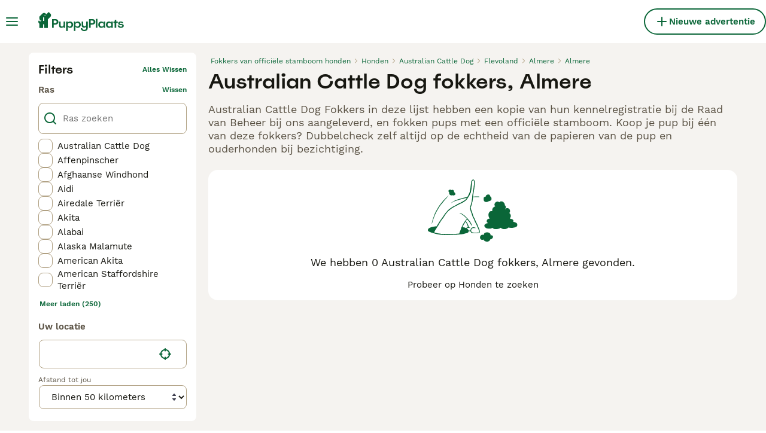

--- FILE ---
content_type: application/javascript; charset=UTF-8
request_url: https://www.puppyplaats.nl/_next/static/chunks/1063-8df48c39d4284551.js
body_size: 6294
content:
(self.webpackChunk_N_E=self.webpackChunk_N_E||[]).push([[1063],{1602:(e,t,o)=>{var n=o(19031);e.exports=function(){return n.Date.now()}},4917:(e,t,o)=>{var n=o(98825),i=o(1602),a=o(52782),r=Math.max,l=Math.min;e.exports=function(e,t,o){var s,c,u,d,p,m,g=0,x=!1,_=!1,f=!0;if("function"!=typeof e)throw TypeError("Expected a function");function y(t){var o=s,n=c;return s=c=void 0,g=t,d=e.apply(n,o)}function h(e){var o=e-m,n=e-g;return void 0===m||o>=t||o<0||_&&n>=u}function I(){var e,o,n,a=i();if(h(a))return v(a);p=setTimeout(I,(e=a-m,o=a-g,n=t-e,_?l(n,u-o):n))}function v(e){return(p=void 0,f&&s)?y(e):(s=c=void 0,d)}function S(){var e,o=i(),n=h(o);if(s=arguments,c=this,m=o,n){if(void 0===p)return g=e=m,p=setTimeout(I,t),x?y(e):d;if(_)return clearTimeout(p),p=setTimeout(I,t),y(m)}return void 0===p&&(p=setTimeout(I,t)),d}return t=a(t)||0,n(o)&&(x=!!o.leading,u=(_="maxWait"in o)?r(a(o.maxWait)||0,t):u,f="trailing"in o?!!o.trailing:f),S.cancel=function(){void 0!==p&&clearTimeout(p),g=0,s=m=c=p=void 0},S.flush=function(){return void 0===p?d:v(i())},S}},14105:(e,t,o)=>{"use strict";o.d(t,{E:()=>c});var n=o(37876);o(14232);var i=o(70136),a=o(57150),r=o(15321),l=o(88244);let s={[i.b.Pets]:"Dog",[i.b.Accessories]:"DogWalking",[i.b.Services]:"Scissors",[i.b.Equipment]:"HorseEquipment",[i.b.RidingParticipation]:"HorseCoRider",[i.b.Properties]:"Property",[a.Fn.Birds]:"Birds",[a.Fn.Cats]:"Cat",[a.Fn.Dogs]:"Dog",[a.Fn.Fish]:"Fish",[a.Fn.Horses]:"Horse",[a.Fn.Invertebrates]:"Invertebrates",[a.Fn.Livestock]:"Livestock",[a.Fn.Poultry]:"Poultry",[a.Fn.Rabbits]:"Rabbits",[a.Fn.Reptiles]:"Reptiles",[a.Fn.RodentsMustelids]:"Rodents",AllCategories:"AllCategories",OtherPets:"OtherPets"},c=({category:e,size:t=48,testId:o})=>{let i=l.gp.categoryIcons[e]??s[e];return i?(0,n.jsx)(r.I,{name:i??e,size:`${t}px`,color:"green-500",testid:o}):null}},22552:e=>{e.exports={wrapper:"SearchLocationV3Autocomplete_wrapper__ODZcS",autocompleteSuggestionWrapper:"SearchLocationV3Autocomplete_autocompleteSuggestionWrapper__55OHc",suggestionItemPrimaryText:"SearchLocationV3Autocomplete_suggestionItemPrimaryText__W_l2U",suggestionItemSecondaryText:"SearchLocationV3Autocomplete_suggestionItemSecondaryText__b0Ezr",gpsButton:"SearchLocationV3Autocomplete_gpsButton__oA3d8",selectedLocationWrapper:"SearchLocationV3Autocomplete_selectedLocationWrapper__VZeCH",selectedLocation:"SearchLocationV3Autocomplete_selectedLocation__1ciKR",postalTown:"SearchLocationV3Autocomplete_postalTown__SiUO_",adminRegion2:"SearchLocationV3Autocomplete_adminRegion2__nFlZK",editButton:"SearchLocationV3Autocomplete_editButton__9dc32"}},24019:(e,t,o)=>{"use strict";o.d(t,{m:()=>i});var n=o(14232);let i=({onError:e})=>{let t=(0,n.useCallback)(t=>{let o;switch(t.code){case t.PERMISSION_DENIED:o="common:geolocation.permissionDenied";break;case t.POSITION_UNAVAILABLE:o="common:geolocation.positionUnavailable";break;case t.TIMEOUT:o="common:geolocation.timeout";break;default:o="common:unknownError"}e(o)},[e]);return{getUserPosition:(o,n)=>{navigator.geolocation?navigator.geolocation.getCurrentPosition(o,e=>{t(e),n&&n()}):(e("common:geolocation.notSupported"),n&&n())}}}},34275:(e,t,o)=>{"use strict";o.d(t,{A:()=>i});var n=o(48544);n.setLocale({mixed:{required:e=>({key:"field.required",values:e}),oneOf:e=>({key:"field.oneOf",values:e}),notType:e=>({key:"field.required",values:e})},string:{email:e=>({key:"field.email",values:e}),max:e=>({key:"field.maxLength",values:e}),min:e=>({key:"field.minLength",values:e}),url:e=>({key:"field.url",values:e}),length:e=>({key:"field.length",values:e})},number:{min:e=>({key:"field.minValue",values:e}),max:e=>({key:"field.maxValue",values:e}),integer:e=>({key:"field.integer",values:e})},boolean:{oneOf:e=>({key:"field.booleanTrue",values:e})},array:{min:e=>({key:"field.minArrayLength",values:e}),max:e=>({key:"field.maxArrayLength",values:e})}}),n.addMethod(n.number,"isOptional",function(){return this.transform(e=>isNaN(e)?null:e).nullable()});let i=n},34457:e=>{e.exports={field:"Field_field__02fK0",fieldDescriptionWrapper:"Field_fieldDescriptionWrapper__TDQws",fieldDescription:"Field_fieldDescription__8Qsmo",fieldErrorWrapper:"Field_fieldErrorWrapper__bBC0a",fieldError:"Field_fieldError__w_m18",fullWidth:"Field_fullWidth__o4lgw",positionAbsolute:"Field_positionAbsolute__yC4Bj",positionStatic:"Field_positionStatic__d9sh0",errorMessageWithIcon:"Field_errorMessageWithIcon__im6iA"}},36318:e=>{e.exports={autocompleteSuggestionWrapper:"SearchLocationV2Autocomplete_autocompleteSuggestionWrapper__OZd3o",withSecondaryLocation:"SearchLocationV2Autocomplete_withSecondaryLocation__m8zRF",suggestionItemPrimaryTextHighlighted:"SearchLocationV2Autocomplete_suggestionItemPrimaryTextHighlighted__QHeBO",suggestionItemPrimaryText:"SearchLocationV2Autocomplete_suggestionItemPrimaryText__3nlMm",suggestionItemSecondaryText:"SearchLocationV2Autocomplete_suggestionItemSecondaryText__0NTsI",gpsButton:"SearchLocationV2Autocomplete_gpsButton__cwmxG"}},39601:(e,t,o)=>{"use strict";o.d(t,{e:()=>O});var n=o(37876),i=o(14232),a=o(69241),r=o(57389);let l=e=>!e||e&&e.length<2,s=(e,t)=>!!e&&!!t&&e.includes(t),c=e=>e.postalTown??e.adminRegion2??e.adminRegion1,u=(e,t)=>{switch(e.type){case r.TZ.AdminRegion1:return e.country;case r.TZ.AdminRegion2:return e.adminRegion1;default:return t.listing.locationFormatV3.includes("adminRegion1")?e.adminRegion1:e.adminRegion2}};var d=o(3219),p=o(93519);let m=(0,d.J1)`
  query FindNearestSearchLocation($input: RequiredCoordinatesInput!) {
    findNearestSearchLocation(input: $input) {
      coordinates {
        latitude
        longitude
      }
      primaryLocation
      secondaryLocation
      slug
      type
      indexable
    }
  }
`,g=(0,d.J1)`
  query GetSearchLocationV2Autocomplete($input: FindLocationInput!) {
    getSearchLocationAutocomplete(input: $input) {
      coordinates {
        latitude
        longitude
      }
      highlight
      primaryLocation
      secondaryLocation
      slug
      type
      indexable
    }
  }
`;var x=o(24019),_=o(41031),f=o(81323),y=o(57987),h=o(77669),I=o(15321),v=o(30762),S=o(63756),b=o(36318),L=o.n(b);let T=({error:e,onChange:t,currentValue:o,...r})=>{let{t:c}=(0,f.Bd)(),u=(0,_.h)(),[d,b]=(0,i.useState)(!1),{loading:T,suggestions:k,selectedSuggestion:j,value:P,onQuery:N}=(({notification:{graphqlErrorNotification:e},currentValue:t,excludedTypes:o})=>{let[n,a]=(0,i.useState)(),[r,{data:c,loading:u,variables:d}]=p._(g,void 0),m=(0,i.useCallback)(async t=>{if(a(t),!l(t))try{await r({variables:{input:{locationQuery:t,excludedTypes:o}}})}catch(t){e(t)}},[r,o]);return{loading:u,selectedSuggestion:"object"==typeof t?t:void 0,suggestions:s(n,d?.input?.locationQuery)?c?.getSearchLocationAutocomplete??[]:[],value:"object"==typeof t?t.primaryLocation:t??void 0,onQuery:m}})({notification:u,currentValue:o}),{getUserPosition:A}=(0,x.m)({onError:e=>{u.errorNotification(e),b(!1)}}),C=(0,i.useCallback)(e=>{e&&t(e),b(!1)},[t]),w=(0,i.useCallback)(e=>{"object"==typeof e?t({coordinates:e.coordinates,primaryLocation:e.primaryLocation,secondaryLocation:e.secondaryLocation,slug:e.slug,type:e.type,indexable:e.indexable}):t(e)},[t]),{onLocateMe:V,loading:E}=(({onCompleted:e,notification:t})=>{var o;let{graphqlErrorNotification:n}=t,[i,{loading:a,data:r}]=(o={fetchPolicy:"no-cache"},p._(m,o));return{onLocateMe:t=>t?i({variables:{input:{latitude:t.coordinates.latitude??0,longitude:t.coordinates.longitude??0}}}).then(t=>(t.error?n(t.error):t.data&&e?.(t.data.findNearestSearchLocation),t)):null,loading:a,data:r}})({onCompleted:C,notification:u}),F=(0,i.useCallback)((e,{place:t})=>(0,n.jsxs)("div",{className:(0,a.A)(L().autocompleteSuggestionWrapper,{[L().withSecondaryLocation]:e.secondaryLocation}),children:[(0,n.jsx)("span",{className:L().suggestionItemPrimaryText,children:"input"===t?e.primaryLocation:(0,n.jsx)("span",{className:L().suggestionItemPrimaryTextHighlighted,dangerouslySetInnerHTML:{__html:e.highlight||e.primaryLocation}})}),(0,n.jsxs)("span",{className:L().suggestionItemSecondaryText,children:[c("common:in")," ",e.secondaryLocation]})]}),[]),R=(0,n.jsx)(v.$,{variant:"ghost",onlyIcon:!0,className:L().gpsButton,onClick:()=>{b(!0),A(e=>{V({coordinates:{latitude:e.coords.latitude,longitude:e.coords.longitude}})})},type:"button","aria-label":c("common:geolocation.ariaMyLocation"),disabled:d,children:(0,n.jsx)(I.I,{name:"Gps",size:"24px"})}),W=T||E||d;return(0,n.jsx)(h.D,{error:e,floatingErrorMessage:!1,fullWidth:!0,children:(0,n.jsx)(y.P,{itemRenderer:F,error:e,selectedItem:j,shouldHideLabel:!0,suffix:W?(0,n.jsx)(S.aH,{size:S.Pe.Small}):R,suggestions:k,value:P,onQuery:N,onSelect:w,onLeave:w,clearable:!0,...r})})};(0,d.J1)`
  fragment FindSearchLocationV2 on SearchLocation {
    coordinates {
      latitude
      longitude
    }
    primaryLocation
    secondaryLocation
    slug
    type
    indexable
  }
`;let k=(0,d.J1)`
  fragment FindSearchLocationV3 on SearchLocationV3 {
    postalTown
    adminRegion2
    adminRegion1
    country
    type
    urlTree
    indexed
    coordinates {
      latitude
      longitude
    }
  }
`,j=(0,d.J1)`
  query GetSearchLocationV3Autocomplete($input: FindLocationInput!) {
    getSearchLocationV3Autocomplete(input: $input) {
      ...FindSearchLocationV3
    }
  }
  ${k}
`,P=(0,d.J1)`
  query FindNearestSearchLocationV3($input: RequiredCoordinatesInput!) {
    findNearestSearchLocationV3(input: $input) {
      ...FindSearchLocationV3
    }
  }
  ${k}
`,N=[r.TZ.AdminRegion1,r.TZ.AdminRegion2,r.TZ.PostalTown];var A=o(32212),C=o(76517),w=o(87735),V=o(52664);class E extends Error{constructor(e){super(e),this.name="RecommendationError"}}var F=o(5836),R=o(88244),W=o(22552),M=o.n(W);let B=({error:e,onChange:t,currentValue:o,shouldPresentSelectionPreview:a=!1,...r})=>{let{t:d}=(0,f.Bd)(),m=(0,_.h)(),{setUserLocation:g}=(()=>{let{user:e}=(0,A.A)();return{setUserLocation:(0,i.useCallback)(async({latitude:t,longitude:o})=>{let n=("u"<typeof document?null:(0,C.K)(document.cookie)._rcmbid||null)??e?.id;if(!n)return void w.P.pushError(new E("Failed to set user location for recommendations: Missing user id"));try{let e=await (0,V.Z)({route:V.Y.SetUserLocation,method:"POST",body:{userId:n,latitude:t,longitude:o}});e.success||w.P.pushError(new E(`Failed to set user location for recommendations: ${e.error||"Unknown error"}`),{context:{userId:n}})}catch(e){w.P.pushError(e instanceof Error?e:new E(`Failed to call set-user-location API: ${(0,F.P)(e)}`),{context:{userId:n}})}},[])}})(),[b,L]=(0,i.useState)(!1),[T,k]=(0,i.useState)(!1),[W,B]=(0,i.useState)(!1),{loading:O,suggestions:D,selectedSuggestion:$,value:q,onQuery:H}=(({notification:{graphqlErrorNotification:e},currentValue:t,includedTypes:o})=>{let[n,a]=(0,i.useState)(),[r,{data:c,loading:u,variables:d}]=p._(j,void 0),m=(0,i.useCallback)(async t=>{if(a(t),!l(t))try{await r({variables:{input:{locationQuery:t,includedTypes:o}}})}catch(t){e(t)}},[o]);return{loading:u,selectedSuggestion:"object"==typeof t?t:void 0,suggestions:s(n,d?.input?.locationQuery)?(c?.getSearchLocationV3Autocomplete??[]).slice().sort((e,t)=>N.indexOf(e.type)-N.indexOf(t.type)):[],value:"object"==typeof t?t.postalTown:t??void 0,onQuery:m}})({notification:m,currentValue:o,includedTypes:R.gp.locationSearch.includedTypes}),{getUserPosition:z}=(0,x.m)({onError:e=>{m.errorNotification(e),B(!1)}}),{onLocateMe:Q}=(({notification:e})=>{var t;let[o]=(t={fetchPolicy:"no-cache"},p._(P,t));return{onLocateMe:async t=>{let n=await o({variables:{input:{latitude:t.latitude,longitude:t.longitude}}});return n.error&&e.graphqlErrorNotification(n.error),n.data?.findNearestSearchLocationV3}}})({notification:m}),Z=(0,i.useCallback)(e=>{"object"==typeof e?(t({postalTown:e.postalTown,adminRegion1:e.adminRegion1,adminRegion2:e.adminRegion2,country:e.country,type:e.type,urlTree:e.urlTree,coordinates:e.coordinates}),e.coordinates?.latitude&&e.coordinates?.longitude&&g({latitude:e.coordinates.latitude,longitude:e.coordinates.longitude}),a&&(L(!0),k(!1))):t(e)},[t,a,g]),U=(0,i.useCallback)(e=>{let t=c(e),o=u(e,R.gp);return(0,n.jsxs)("div",{className:M().autocompleteSuggestionWrapper,children:[(0,n.jsx)("span",{className:M().suggestionItemPrimaryText,children:t}),(0,n.jsx)("span",{className:M().suggestionItemSecondaryText,children:o})]})},[]),K=(0,n.jsx)(v.$,{variant:"ghost",onlyIcon:!0,className:M().gpsButton,onClick:()=>{B(!0),z(async e=>{let t=await Q({latitude:e.coords.latitude,longitude:e.coords.longitude});t&&Z(t),B(!1)})},type:"button","aria-label":d("common:geolocation.ariaMyLocation"),disabled:W,children:(0,n.jsx)(I.I,{name:"Gps",size:"24px",color:"green-500"})});(0,i.useEffect)(()=>{a&&L("object"==typeof o)},[o,a]);let G=O||W;return(0,n.jsxs)("div",{className:M().wrapper,children:[a&&b&&$?(0,n.jsxs)("div",{className:M().selectedLocationWrapper,onClick:()=>{L(!1),k(!0)},children:[(0,n.jsxs)("div",{className:M().selectedLocation,children:[(0,n.jsx)("span",{className:M().postalTown,children:c($)}),(0,n.jsx)("span",{className:M().adminRegion2,children:u($,R.gp)})]}),(0,n.jsx)(v.$,{variant:"ghost",onlyIcon:!0,className:M().editButton,type:"button","aria-label":d("common:edit"),children:(0,n.jsx)(I.I,{name:"Edit",size:"24px"})})]}):null,!b&&(0,n.jsx)(h.D,{error:e,floatingErrorMessage:!1,fullWidth:!0,children:(0,n.jsx)(y.P,{itemRenderer:U,error:e,selectedItem:$,shouldHideLabel:!0,suffix:G?(0,n.jsx)(S.aH,{size:S.Pe.Small}):K,suggestions:D,value:q,onQuery:H,onSelect:Z,onLeave:Z,clearable:!0,autoFocus:T,...r})})]})};function O({isSearchLocationV3Enabled:e,...t}){return e?(0,n.jsx)(B,{...t}):(0,n.jsx)(T,{...t})}},44039:(e,t,o)=>{"use strict";o.d(t,{P:()=>s});var n,i=o(34275),a=o(48544);a.addMethod(a.number,"isValidLatitude",function(){return a.number().min(-90).max(90).required(e=>({key:"field.locationRequired",values:e}))}),a.addMethod(a.number,"isValidLongitude",function(){return a.number().min(-180).max(180).required(e=>({key:"field.locationRequired",values:e}))}),(n=i.A).addMethod(n.object,"isValidCoordinateObject",function(){return n.object().shape({latitude:n.number().isValidLatitude(),longitude:n.number().isValidLongitude()})});let r=i.A.mixed().transform(e=>"string"==typeof e?{value:e}:e).test("onlyLocation",e=>({key:"field.onlyLocation",values:e}),e=>"object"!=typeof e||i.A.object().isValidCoordinateObject().isValidSync(e.coordinates)||!e.value),l=i.A.mixed().transform(e=>"string"==typeof e?{value:e}:e).test("onlyLocation",e=>({key:"field.onlyLocation",values:e}),e=>"object"!=typeof e||"urlTree"in e||!e.value),s=e=>e?l:r},45956:(e,t,o)=>{"use strict";o.d(t,{W:()=>l});var n=o(48370),i=o.n(n),a=o(50046),r=o.n(a);let l=e=>(t,o)=>{let n={};try{e.validateSync(r()({},o,t),{abortEarly:!1,stripUnknown:!0,context:r()({},o,t)})}catch(e){n=(e??{})?.inner.reduce((e,t)=>(i()(e,t.path,{type:t.type,message:t.message}),e),{})}return{values:t,errors:n}}},52782:e=>{e.exports=function(e){return e}},54372:(e,t,o)=>{"use strict";o.d(t,{k:()=>u});var n=o(37876),i=o(14232),a=o(69241),r=o(15321),l=o(60342),s=o.n(l);let c=/^\d+$/,u=(0,i.forwardRef)(({autoFocus:e,defaultValue:t,prefix:o,suffix:l,error:u,textInputSize:d="small",placeholder:p,value:m,onChange:g,onBlur:x,onFocus:_,onKeyDown:f,onKeyPress:y,register:h,name:I,type:v="text",children:S,className:b,clearable:L,onClear:T,transparentColor:k,textAlign:j="left",focusPlaceholder:P,suffixClass:N="",onApply:A,...C},w)=>{let V=(0,i.useMemo)(()=>o?(0,i.cloneElement)(o,{...u?{...o.props.stroke?{stroke:"warning"}:{},...o.props.fill?{fill:"warning"}:{}}:{}}):null,[o,u]),E=(0,i.useMemo)(()=>l?(0,i.cloneElement)(l,{...u?{...l.props.stroke?{stroke:"warning"}:{},...l.props.fill?{fill:"warning"}:{}}:{}}):null,[l,u]),F=(0,i.useCallback)(e=>{"Enter"===e.key&&(e.currentTarget.blur(),A?.()),f&&f(e)},[f,A]),R=(0,i.useCallback)(e=>{"number"===v&&(c.test(e.key)||e.preventDefault(),e.currentTarget.value=e.currentTarget.value.replace(/^0+/,""));y&&y(e)},[y,v]),[W,M]=(0,i.useState)(!!t),[B,O]=(0,i.useState)(e);(0,i.useEffect)(()=>{M(!!m)},[m]);let D=(0,i.useCallback)(e=>{e.preventDefault(),e.stopPropagation(),g?.(e),T?.(e),M(!1)},[g,T]),$=(0,i.useCallback)(e=>{e.currentTarget.value=e.currentTarget.value.trimLeft(),M(!!e.target.value),g&&g(e)},[g]),q=(0,i.useCallback)(e=>{O(!0),_&&_(e)},[_]),H=(0,i.useCallback)(e=>{O(!1),x&&x(e)},[x]);return(0,n.jsxs)("div",{className:s().textInputWrapper,children:[o?(0,n.jsx)("div",{className:s().textInputPrefixBox,children:V}):null,(0,n.jsx)("input",{ref:w||h,placeholder:P&&B?P:p,type:v,value:m,defaultValue:t,onChange:$,name:I,id:I,autoFocus:e,onFocus:q,onBlur:H,onKeyDown:F,onKeyPress:R,...C,className:(0,a.A)(b,s().textInput,{[s().textInputSmall]:"small"===d,[s().textInputSmallOnMobile]:"smallOnMobile"===d,[s().textInputNormal]:"normal"===d,[s().textInputNormalOnMobile]:"normalOnMobile"===d,[s().textInputErrorState]:u,[s().textInputDefaultState]:!u,[s().textInputPrefixPadding]:o,[s().textInputSuffixPadding]:l,[s().textInputClearIconPadding]:W,[s().textInputTextCenter]:"center"===j,[s().textInputTransparentColor]:k})}),S,(0,n.jsxs)("div",{className:`${s().textInputSuffixWrapper} ${N}`,children:[L&&W?(0,n.jsx)("div",{className:s().textInputClearSuffix,children:(0,n.jsx)(r.I,{name:"Close",color:"grey-500",size:"16px",onClick:D})}):null,l?(0,n.jsx)("div",{className:s().textInputSuffix,children:E}):null]})]})});u.displayName="TextInput"},55478:(e,t,o)=>{"use strict";o.d(t,{$:()=>n});let n=e=>{let t=e?.split(".")?.[0];return{categoryLevel1:t,categoryLevel2:e!==t?e:void 0}}},60342:e=>{e.exports={textInputWrapper:"TextInput_textInputWrapper__AcB7X",textInputPrefixBox:"TextInput_textInputPrefixBox__1Ipjf",textInput:"TextInput_textInput__kK5ig",textInputSmall:"TextInput_textInputSmall__3_T5o",textInputSmallOnMobile:"TextInput_textInputSmallOnMobile__7_eqp",textInputNormal:"TextInput_textInputNormal__exLPz",textInputNormalOnMobile:"TextInput_textInputNormalOnMobile__KLxif",textInputErrorState:"TextInput_textInputErrorState__cfvbW",textInputDefaultState:"TextInput_textInputDefaultState__ixtG5",textInputPrefixPadding:"TextInput_textInputPrefixPadding__mt6L_",textInputSuffixPadding:"TextInput_textInputSuffixPadding__THd4_",textInputClearIconPadding:"TextInput_textInputClearIconPadding__aD45b",textInputTextCenter:"TextInput_textInputTextCenter__6B2gn",textInputTransparentColor:"TextInput_textInputTransparentColor___TxQ9",textInputSuffixWrapper:"TextInput_textInputSuffixWrapper__uDZDb",textInputClearSuffix:"TextInput_textInputClearSuffix___q_Ik",textInputSuffix:"TextInput_textInputSuffix__vFYMB"}},63756:(e,t,o)=>{"use strict";o.d(t,{N0:()=>u,Pe:()=>c,aH:()=>d});var n,i,a=o(37876);o(14232);var r=o(69241),l=o(69874),s=o.n(l),c=((n={}).Big="big",n.Medium="medium",n.Small="small",n.Tiny="tiny",n),u=((i={}).Black="black",i.Primary="green-500",i.White="white",i);let d=({color:e="black",size:t="big",className:o})=>(0,a.jsxs)("div",{className:(0,r.A)(s().loader,{[s().loaderBlack]:"black"===e,[s().loaderPrimary]:"green-500"===e,[s().loaderWhite]:"white"===e,[s().loaderBig]:"big"===t,[s().loaderMedium]:"medium"===t,[s().loaderSmall]:"small"===t,[s().loaderTiny]:"tiny"===t},o),"data-testid":"loader-spinner",children:[(0,a.jsx)("div",{}),(0,a.jsx)("div",{}),(0,a.jsx)("div",{}),(0,a.jsx)("div",{})]})},69874:e=>{e.exports={loader:"Loader_loader__wwOLF","lds-ring":"Loader_lds-ring__W8F_e",loaderBlack:"Loader_loaderBlack__2lrV6",loaderPrimary:"Loader_loaderPrimary__Qis83",loaderWhite:"Loader_loaderWhite__4uvTa",loaderBig:"Loader_loaderBig__MHvTV",loaderMedium:"Loader_loaderMedium__8_RFq",loaderSmall:"Loader_loaderSmall__1VRGB",loaderTiny:"Loader_loaderTiny__Osl8O"}},77669:(e,t,o)=>{"use strict";o.d(t,{D:()=>d});var n=o(37876),i=o(14232),a=o(69241),r=o(90015),l=o(81323),s=o(15321),c=o(34457),u=o.n(c);let d=({error:e,customError:t,children:o,description:c,className:d,fullWidth:p,floatingErrorMessage:m=!0,iconName:g,...x})=>{let{i18n:_,t:f}=(0,l.Bd)(),y=(0,i.useMemo)(()=>{if(!e)return;let t=e?.message;if(t&&"object"==typeof t){if(t.key.toLowerCase().includes("validation"))return{key:t.key,values:t.values};if(t.values?.path){let e=`validation:path.${t.values.path}`;if(_.exists(e))return{key:`validation:${t.key}`,values:{...t.values,path:f(e)}}}return{key:`validation:${t.key}`,values:t.values}}if("string"==typeof t)return t.toLowerCase().includes("validation")?{key:t}:{key:`validation:${t}`}},[e]);return(0,n.jsxs)("div",{className:(0,a.A)(u().field,d,{[u().fullWidth]:p}),...x,children:[o,(0,n.jsx)("div",{className:u().fieldDescriptionWrapper,hidden:!c,children:(0,n.jsx)("span",{className:u().fieldDescription,children:c})}),(0,n.jsx)("div",{className:(0,a.A)(u().fieldErrorWrapper,{[u().positionAbsolute]:m,[u().positionStatic]:!m}),hidden:!e&&!t,children:(0,n.jsxs)("span",{className:u().fieldError,"data-testid":"field-error",children:[(0,n.jsx)("span",{hidden:!t,children:t}),(0,n.jsxs)("span",{hidden:!!t,className:(0,a.A)({[u().errorMessageWithIcon]:g}),children:[g&&(0,n.jsx)(s.I,{name:g,size:"16px",color:"color-error-dark"}),(0,n.jsx)(r.x6,{i18n:_,i18nKey:y?.key,values:y?.values,components:{b:(0,n.jsx)("strong",{})}})]})]})})]})}},82308:(e,t,o)=>{"use strict";o.d(t,{p:()=>i});var n=o(14232);let i=({name:e,register:t,unregister:o})=>{(0,n.useEffect)(()=>t&&o?(t(e),()=>{o(e)}):void 0,[t,o])}},88128:(e,t,o)=>{"use strict";o.d(t,{Y:()=>n});let n=(e,t)=>t.locationSearch.useNationwideSearch?{...e,radius:t.filters.distance.nationwideRadius}:e},89950:e=>{var t=Object.prototype.toString;e.exports=function(e){return t.call(e)}}}]);

--- FILE ---
content_type: application/javascript; charset=UTF-8
request_url: https://www.puppyplaats.nl/_next/static/chunks/pages/breeders/%5Bcategory%5D/%5Battribute%5D/%5B...location%5D-699b9ac458262bde.js
body_size: -154
content:
(self.webpackChunk_N_E=self.webpackChunk_N_E||[]).push([[9104],{48012:(_,e,t)=>{(window.__NEXT_P=window.__NEXT_P||[]).push(["/breeders/[category]/[attribute]/[...location]",function(){return t(51976)}])},51976:(_,e,t)=>{"use strict";t.r(e),t.d(e,{__N_SSP:()=>r,default:()=>a});var u=t(65012),r=!0;let a=u.default}},_=>{_.O(0,[2867,4394,5625,8544,3441,935,3856,1063,2124,2770,6236,4248,15,3971,8892,2916,636,6593,9895,8792],()=>_(_.s=48012)),_N_E=_.O()}]);

--- FILE ---
content_type: application/javascript; charset=UTF-8
request_url: https://www.puppyplaats.nl/_next/static/chunks/2770-d08fa3e1e0cc4d86.js
body_size: 5388
content:
(self.webpackChunk_N_E=self.webpackChunk_N_E||[]).push([[2770],{1259:e=>{e.exports={paginationWrapper:"BreedersSearchPagination_paginationWrapper__nATX1"}},4987:(e,r,a)=>{"use strict";a.d(r,{p:()=>s});var t=a(57389);let s=e=>e?.kcLicense?.status===t._m.Approved},14691:(e,r,a)=>{"use strict";a.d(r,{r:()=>c});var t=a(14232),s=a(32212),i=a(51011),l=a(30341),d=a(63383),n=a(23704);let c=({name:e,variantName:r})=>{let a=(({experimentName:e})=>{let r=(0,t.useContext)(n.Z);return"object"!=typeof r[e]?null:r[e]})({experimentName:e}),{user:c}=(0,s.A)(),o=!!a&&a.enabled,p=o&&a.name===r,h=a&&a.payload?a.payload:void 0,u=a?.name??"unknown variant";return{isExperimentEnabled:o,isVariantEnabled:p,payload:h,trackVariant:(0,t.useCallback)(()=>{let r={experimentName:e,userId:c?.id,userEmail:c?.email,variant:a?.name};d.d.push((({experimentName:e,variant:r,userId:a,userEmail:t})=>({event:i.f.ExperimentAssignment,experiment_name:e,variant:r,user_id:a,user_email:t}))(r)),l.w.trackExperiment(e,u)},[c,a,e]),trackedVariantName:u}}},18045:e=>{e.exports={contentCenterWrapper:"BreedersSearchHeaderBar_contentCenterWrapper__QUZNZ",contentCenterWrapperNotFound:"BreedersSearchHeaderBar_contentCenterWrapperNotFound__RPQfN"}},22738:(e,r,a)=>{"use strict";a.d(r,{_:()=>i});var t=a(14691);let s=a(18901).Ab.PetListingSearch,i=()=>{let{isVariantEnabled:e,trackVariant:r}=(0,t.r)({name:s,variantName:"variant"});return{isPetListingSearchEnabled:e,trackVariant:r}}},26245:(e,r,a)=>{"use strict";a.d(r,{p:()=>s});var t=a(57389);let s=e=>e?.license?.status===t.UI.Approved},27373:(e,r,a)=>{"use strict";a.d(r,{P:()=>c});var t=a(81627),s=a(92590),i=a(20),l=a(4987),d=a(26245),n=a(99050);let c=(e,r,a)=>{let c=e?.generalInformations?.userType?.type,o=(0,i.m)(e)&&(0,d.p)(e),p=a.kcLicense.enabled&&(0,i.m)(e)&&(0,l.p)(e);return c?[o?{key:"licensed-breeder",title:r((0,t.HR)(c,{isLicenseApproved:!0})),bgColor:"green-500",textColor:"white"}:null,p?{key:"kc-licensed-breeder",title:r((0,t.HR)(c,{isKcLicenseApproved:!0})),bgColor:"grey-500",textColor:"white"}:null,(0,n.q)(e)?{key:"rescue-charity",title:r((0,t.HR)(c)),bgColor:"green-500",textColor:"grey-50"}:null].filter(s.G):[]}},31707:(e,r,a)=>{"use strict";a.d(r,{BZ:()=>o,NL:()=>d,UE:()=>c,Ut:()=>n,hk:()=>p,oc:()=>l});var t=a(41946),s=a.n(t),i=a(87735);let l={slotLoaded:!1,scriptLoaded:!1,visible:!1},d={targeting:null,adTechScriptsLoaded:!1,routeChangeEnd:!0,interstitialAd:l,shouldAddStickyArea:!1},n="CloseFullPageAd",c=()=>{i.P.pushLog("refresh_ads_owp"),document.dispatchEvent(new CustomEvent("RefreshAds"))},o=()=>{i.P.pushLog("remove_ads_owp"),document.dispatchEvent(new CustomEvent("RemoveAds"))},p=e=>{e||(window.GamTargeting=[]),!e||window.GamTargeting&&s()(e,window.GamTargeting[0])||(window.GamTargeting=[e],i.P.pushLog("gam_targeting_ready_owp"),document.dispatchEvent(new CustomEvent("GamTargetingReady")))}},34259:e=>{e.exports={avatarWrapper:"Avatar_avatarWrapper__9xuSr",avatarPlaceholder:"Avatar_avatarPlaceholder__S3iVG",avatarImage:"Avatar_avatarImage__urwc_"}},38330:e=>{e.exports={wrapper:"Rating_wrapper__tBvST"}},40946:(e,r,a)=>{"use strict";a.d(r,{a:()=>t});class t extends Error{constructor(e){super(e),this.name="ContextError"}}},46997:(e,r,a)=>{"use strict";a.d(r,{H:()=>t});let t=({location:e,formatKeys:r})=>r.length&&e?r.filter(r=>void 0!==e[r]&&""!==e[r]).map(r=>e[r]||""):[]},51884:e=>{e.exports={cardWrapper:"BreedersSearchTile_cardWrapper__lQlpu",breederLink:"BreedersSearchTile_breederLink__DBlbZ",contentWrapper:"BreedersSearchTile_contentWrapper__3kd5_",contentVerticalAlignment:"BreedersSearchTile_contentVerticalAlignment__nHlHS",avatarWrapper:"BreedersSearchTile_avatarWrapper__KHZ1q",avatar:"BreedersSearchTile_avatar__Q6mhV",rowWrapper:"BreedersSearchTile_rowWrapper__k7TKN",row:"BreedersSearchTile_row__6VXn_",licenseText:"BreedersSearchTile_licenseText__npAp4",licenseNumber:"BreedersSearchTile_licenseNumber__c9_WK",breederWrapper:"BreedersSearchTile_breederWrapper__o9QMi",breederName:"BreedersSearchTile_breederName___rj0e",breederBadges:"BreedersSearchTile_breederBadges__J5ere",detailsWrapper:"BreedersSearchTile_detailsWrapper__5lt1a",detailValue:"BreedersSearchTile_detailValue__Zuvso",breed:"BreedersSearchTile_breed__D0J3e",detailLabel:"BreedersSearchTile_detailLabel__1xliW",detailSuffix:"BreedersSearchTile_detailSuffix__iIWCZ",aboutWrapper:"BreedersSearchTile_aboutWrapper__ebE0_",aboutText:"BreedersSearchTile_aboutText__w6agj",breederDetailsButton:"BreedersSearchTile_breederDetailsButton__Kds8V"}},55114:e=>{e.exports={badgeWrapper:"Badge_badgeWrapper__rK7_s",badgeWrapperPadding:"Badge_badgeWrapperPadding__PnsJY",badgeIcon:"Badge_badgeIcon__S_KUO",badgeText:"Badge_badgeText__yKe3f",badgeLowercasedText:"Badge_badgeLowercasedText__LObml",badgeCapitalizedText:"Badge_badgeCapitalizedText__7DiGd"}},58480:(e,r,a)=>{"use strict";a.d(r,{G:()=>c});var t=a(37876);a(14232);var s=a(69241),i=a(15321),l=a(38330),d=a.n(l);let n=[1,2,3,4,5],c=({className:e,rating:r,size:a=24,color:l="yellow-500"})=>(0,t.jsx)("div",{className:(0,s.A)(d().wrapper,e),children:n.map(e=>(0,t.jsx)(i.I,{name:Math.round(r)>=e?"StarFilled":"Star",color:l,size:`${a}px`},e))})},59413:e=>{e.exports={filters:"BreedersSearchFilters_filters__P97I6",filtersOpen:"BreedersSearchFilters_filtersOpen__csgqz",filtersWrapper:"BreedersSearchFilters_filtersWrapper__lHkW2"}},64265:(e,r,a)=>{"use strict";a.d(r,{h:()=>d});var t=a(37876);a(14232);var s=a(27373),i=a(81323),l=a(77048);let d=({user:e,marketplace:r})=>{let{t:a}=(0,i.Bd)();return(0,t.jsx)(t.Fragment,{children:(0,s.P)(e,a,r).map(e=>(0,t.jsx)(l.E,{backgroundColor:e.bgColor,color:e.textColor,"data-testid":`user-type-${e.key}`,children:e.title},e.key))})}},65012:(e,r,a)=>{"use strict";a.r(r),a.d(r,{__N_SSP:()=>ey,default:()=>eB});var t=a(37876),s=a(14232),i=a(86044),l=a(62842),d=a(7906),n=a.n(d);let c="newestFirst",o=({marketplace:e})=>{let{categories:r}=e.breederDirectory;return{filters:n()({category:1===r.length?r[0]:null},e=>void 0!==e),page:1,sort:c}};var p=a(88244);let{useSearchCriteria:h,searchCriteriaReducer:u,SearchCriteriaStateContext:_,SearchCriteriaDispatchContext:g}=(0,a(17666).J)({filters:{},page:1,sort:c}),m=({children:e,criteria:r})=>{let a=o({marketplace:p.gp}),[i,d]=(0,s.useReducer)(u,r??a);return(0,s.useEffect)(()=>{r&&d((0,l.AS)(r))},[r]),(0,t.jsx)(_.Provider,{value:i,children:(0,t.jsx)(g.Provider,{value:d,children:e})})},b=({children:e,criteria:r})=>(0,t.jsx)(m,{criteria:r,children:(0,t.jsx)(i.U,{children:e})});var x=a(89099),v=a(66287),j=a(35169);let f=({headingTitle:e,searchDescription:r,robots:a})=>{let s=(0,x.useRouter)(),{makeTitle:i,makeCanonical:l}=(0,v.E)(),d={title:i({title:e}),description:r,url:l(s.asPath.split("?")[0])};return(0,t.jsx)(j.g,{title:d.title,description:d.description,canonicalUrl:d.url,robots:a})};var N=a(43961),W=a(87013),S=a(78529),y=a.n(S);let B=({headingTitle:e,subheadingTitle:r})=>(0,t.jsxs)("div",{className:y().headerWrapper,children:[(0,t.jsx)("h1",{className:y().header,children:e}),(0,t.jsx)("h2",{className:y().subHeader,children:r})]});var T=a(69241),w=a(8712),k=a(81627),C=a(73455),L=a(93135),P=a(52918),A=a(57389);let R=[],I=()=>h({staticFilterKeys:R});var D=a(81323),E=a(72405),V=a(15321),F=a(64265),H=a(53302),z=a(18901),G=a(22738),K=a(51884),Z=a.n(K);let M=({breeder:e})=>{var r,a;let s,{t:i}=(0,D.Bd)(),{isFlagEnabled:l}=(0,H.h)(),{isPetListingSearchEnabled:d}=(0,G._)(),{filters:n}=I(),c=l(z.Vg.SearchLocationV3),o=(0,w.I)(e),h=((e,r,a=3)=>[...e.filter(e=>r.includes(e)),...e.filter(e=>!r.includes(e))].slice(0,a))(e.breederDirectory?.breeds||[],(s=n.breed)?"string"==typeof s?[s]:[...s]:[],3).map(e=>i((0,k.$g)(e))).join(", "),u=c?(r=e,(0,P.x)({...r.contactDetails?.locationV3,type:A.TZ.PostalTown},p.gp.listing.locationFormatV3)):(a=e,a.contactDetails?.location?.city),_=d?e.activePetsCount:e.activeListingsCount;return(0,t.jsx)("div",{className:Z().cardWrapper,"data-testid":`breeder-directory-card-${e?.id}`,children:(0,t.jsx)(L.E,{user:e,pmgSource:C.g.BreederDirectory,className:Z().breederLink,children:(0,t.jsxs)("div",{className:(0,T.A)(Z().contentWrapper,{[Z().contentVerticalAlignment]:!e.breederDirectory?.displayAboutMe}),children:[(0,t.jsx)("div",{className:Z().avatarWrapper,children:(0,t.jsx)(E.e,{className:Z().avatar,profileImage:e.profileImage,userName:o,sizes:"(max-width: 1024px) 80px, 104px"})}),(0,t.jsxs)("div",{className:Z().rowWrapper,children:[(0,t.jsxs)("div",{className:Z().row,children:[(0,t.jsxs)("div",{className:Z().breederWrapper,children:[(0,t.jsx)("h2",{className:Z().breederName,children:o}),(0,t.jsx)("div",{className:Z().breederBadges,children:(0,t.jsx)(F.h,{user:e,marketplace:p.gp})})]}),(0,t.jsx)(U,{licenseNumber:e.license?.number,label:i("breederDirectory:licenseNumber")})]}),(0,t.jsxs)("div",{className:Z().detailsWrapper,children:[(0,t.jsx)("div",{className:Z().detailLabel,children:(0,t.jsxs)("span",{className:Z().breed,children:[i("breederDirectory:breed")," ",h]})}),(0,t.jsx)("div",{className:Z().detailLabel,children:(0,t.jsxs)("span",{className:Z().detailValue,children:[(0,t.jsx)(V.I,{name:"OtherPets",color:"grey-500",size:"16px"}),_||0," ",i("breederDirectory:availablePuppies")]})}),(0,t.jsxs)("div",{className:Z().detailLabel,children:[(0,t.jsx)(V.I,{className:Z().detailSuffix,name:"Location",color:"grey-500",size:"16px"}),(0,t.jsx)("span",{className:Z().detailValue,children:u??"-"})]})]})]}),(0,t.jsx)(O,{text:e.breederDirectory?.displayAboutMe}),(0,t.jsx)("div",{className:Z().breederDetailsButton,children:i("breederDirectory:showDetailsButton")})]})})},e.id)},U=({licenseNumber:e,label:r})=>e?(0,t.jsxs)("div",{className:Z().licenseWrapper,children:[(0,t.jsx)("span",{className:Z().licenseText,children:r}),(0,t.jsx)("span",{className:Z().licenseNumber,children:e??""})]}):null,O=({text:e})=>e?(0,t.jsx)("div",{className:Z().aboutWrapper,children:(0,t.jsx)("span",{className:Z().aboutText,children:e})}):null;var $=a(63756),Q=a(8866),q=a(1259),J=a.n(q);let X=({totalPages:e})=>{let{t:r}=(0,D.Bd)(),a=(0,x.useRouter)(),{filters:i,page:l}=I(),d=(0,s.useCallback)(e=>p.routing.breedersSearch(r,i,e),[i]);return(0,t.jsx)("div",{className:J().paginationWrapper,children:(0,t.jsx)(Q.d,{page:l,totalPages:e,onPageChange:e=>{a.push(d(e))},useDefaultScroll:!0})})};var Y=a(69635),ee=a.n(Y);let er=({breeders:e,totalPages:r,loading:a})=>{let s=e.length>0;return(0,t.jsx)(t.Fragment,{children:a?(0,t.jsx)("div",{className:ee().loaderWrapper,children:(0,t.jsx)($.aH,{})}):(0,t.jsxs)(t.Fragment,{children:[e.map(e=>(0,t.jsx)(M,{breeder:e},e.id)),s&&(0,t.jsx)(X,{totalPages:r??0})]})})};var ea=a(45928),et=a(92590);let es=()=>{let e,{t:r}=(0,D.Bd)(),{filters:a}=I(),{breadcrumbs:i,lastElementIsLink:l}=(e=(0,s.useMemo)(()=>{let e,t;if(!a.location)return[];if("object"==typeof(e=a.location)&&null!==e&&"urlTree"in e){let e=[],t=a.location.urlTree.split("/").filter(et.G),s=(e=>{let r=e=>e.filter(et.G).pop();switch(e.type){case A.TZ.AdminRegion2:return r([e.adminRegion1]);case A.TZ.PostalTown:return r([e.adminRegion1,e.adminRegion2]);default:return}})(a.location);if(a.location.adminRegion1&&a.location.adminRegion2&&s===a.location.adminRegion2&&a.location.adminRegion1){let s=["",...t.slice(0,t.length-2),""].join("/");e.push({href:p.routing.breedersSearch(r,{...a,location:{...a.location,urlTree:s}}).pathname,label:a.location.adminRegion1})}if(s){let i=["",...t.slice(0,t.length-1),""].join("/");e.push({href:p.routing.breedersSearch(r,{...a,location:{...a.location,urlTree:i}}).pathname,label:s})}let i=(0,P.x)(a.location);return i&&e.push({href:p.routing.breedersSearch(r,a).pathname,label:i}),e}return"object"==typeof(t=a.location)&&null!==t&&"slug"in t?[{href:p.routing.breedersSearch(r,a).pathname,label:(0,P.a)(a.location)}]:[]},[a,r]),{breadcrumbs:[{href:p.routing.breedersList,label:r("breederDirectory:title")},(()=>{if(a.category)return{href:p.routing.breedersSearch(r,{category:a.category}).pathname,label:r((0,k.k2)(a.category))}})(),(()=>{var e;let t="string"==typeof(e=a.breed)?e:Array.isArray(e)&&1===e.length?e[0]:void 0;if(t)return{href:p.routing.breedersSearch(r,{category:a.category,breed:t}).pathname,label:r((0,k.$g)(t))}})(),...e].filter(et.G),lastElementIsLink:e.length>0});return(0,t.jsx)(ea.B,{breadcrumbs:i,lastElementIsLink:l})};var ei=a(75625),el=a(31638),ed=a(48606),en=a(3420),ec=a(82964),eo=a(54312),ep=a(36933),eh=a(59413),eu=a.n(eh);let e_=({filtersList:e,totalItems:r,loading:a})=>{let{t:i}=(0,D.Bd)(),{breakpoint:l}=(0,eo.d)(),d=(0,x.useRouter)(),{isOpen:n,setIsOpen:c}=(0,el.R)(),o=(0,ei.mN)(),{filters:h,page:u,staticFilters:_}=I(),{isFlagEnabled:g}=(0,H.h)(),m=g(z.Vg.SearchLocationV3),b=(0,s.useCallback)(()=>{d.push(p.routing.breedersSearch(i,_))},[_]),v=(0,s.useCallback)(()=>{d.push(p.routing.breedersSearch(i,{category:h.category}))},[h.category]),j=(0,s.useCallback)((e,r)=>p.routing.breedersSearch(i,{...h,[e]:r},u),[h,u]),f=(0,s.useCallback)((e,r)=>{let a=j(e,r);return d.push(a)},[j]),N=(0,s.useCallback)(()=>{c(!1)},[]);return(0,ep.y)(n&&l<2,!1),(0,t.jsx)("div",{className:(0,T.A)(eu().filters,{[eu().filtersOpen]:n}),children:(0,t.jsxs)("div",{className:eu().filtersWrapper,children:[(0,t.jsx)(ec.d,{onRightClick:v,onLeftClick:N}),e.map((e,r)=>(0,t.jsx)(ed.n,{filter:e,filters:h,form:o,setFilter:f,resetFilters:b,searchPath:p.routing.breedersList,isSearchLocationV3Enabled:m,defaultFilterValue:void 0},r)),(0,t.jsx)(en.t,{totalItems:r,loading:a,closeFilters:N})]})})};var eg=a(94717),em=a(34754),eb=a(36605),ex=a(18045),ev=a.n(ex);let ej=({hasItems:e})=>{let{filters:r}=I(),a=(({marketplace:e,filters:r})=>{let{filters:a}=o({marketplace:e});return(0,eb.n)({initialFilters:a,filters:r})})({marketplace:p.gp,filters:r});return(0,t.jsx)(em.H9,{extendedOnMobile:!0,children:(0,t.jsx)("div",{className:(0,T.A)(ev().contentCenterWrapper,{[ev().contentCenterWrapperNotFound]:!e}),children:(0,t.jsx)(eg.e,{activeFiltersCount:a})})})};var ef=a(97938),eN=a.n(ef);let eW=({filtersList:e,seoDynamicLinks:r,seoMetadata:{headingTitle:a,subheadingTitle:s,searchDescription:i,notFoundTitle:l,notFoundSubtitle:d},breeders:n,totalPages:c,totalItems:o,loading:p,robots:h})=>{let u=o>0;return(0,t.jsxs)(t.Fragment,{children:[(0,t.jsx)(f,{headingTitle:a,searchDescription:i,robots:h}),(0,t.jsx)(ej,{hasItems:u}),(0,t.jsxs)("div",{className:eN().pageWrapper,children:[(0,t.jsxs)("div",{className:eN().searchResultsPageWrapper,children:[(0,t.jsx)("div",{className:eN().sidebarWrapper,children:(0,t.jsx)(e_,{filtersList:e,totalItems:o,loading:p})}),(0,t.jsxs)("div",{className:eN().searchResultsWrapper,children:[(0,t.jsx)("div",{className:eN().breadcrumbsWrapper,children:(0,t.jsx)(es,{})}),(0,t.jsxs)("div",{children:[(0,t.jsx)(B,{headingTitle:a,subheadingTitle:s}),(0,t.jsx)(er,{breeders:n,totalPages:c,loading:p}),!u&&(0,t.jsx)(W.m,{title:l,subtitle:d})]})]})]}),!!r.length&&(0,t.jsx)(N.M,{links:r,className:eN().seoDynamicLinksWrapper})]})]})};var eS=a(31930),ey=!0;let eB=({criteria:e,filtersList:r,seoMetadata:a,seoDynamicLinks:s,breeders:i,totalPages:l,totalItems:d,loading:n,robots:c})=>(0,t.jsx)(b,{criteria:e,children:(0,t.jsx)(eS.W3,{children:(0,t.jsx)(eW,{filtersList:r,seoMetadata:a,seoDynamicLinks:s,breeders:i,totalPages:l,totalItems:d,loading:n,robots:c})})})},69635:e=>{e.exports={loaderWrapper:"BreedersSearchList_loaderWrapper__UjKY0"}},72405:(e,r,a)=>{"use strict";a.d(r,{e:()=>_});var t=a(37876),s=a(14232),i=a(69241),l=a(99952),d=a(96572),n=a(15321),c=a(48338),o=a(81323),p=a(34259),h=a.n(p);let u=({width:e})=>(0,t.jsx)("div",{className:h().avatarPlaceholder,style:e?{"--avatar-size":`${e}px`}:void 0,children:(0,t.jsx)(n.I,{name:"User",color:"white",size:e?`${e/2}px`:"20px"})}),_=e=>{let{t:r}=(0,o.Bd)(),[a,n]=(0,s.useState)(""),p={src:a,alt:e.userName??r("common:avatar"),title:e.userName??r("common:avatar"),..."width"in e?{width:e.width,height:e.width}:{},..."sizes"in e?{sizes:e.sizes,fill:!0}:{}},_="className"in e?(0,i.A)(h().avatarWrapper,e.className):h().avatarWrapper;return(0,s.useEffect)(()=>{let r;n((r=e.profileImage)?(0,l.mp)(r.originalImage).replace(d.G.Domain,"https://assets.puppyplaats.nl/".slice(0,-1)):"")},[e.profileImage]),(0,t.jsx)("div",{className:_,"data-testid":"user-avatar",children:p.src?(0,t.jsx)(c._,{...p,fallback:(0,t.jsx)(u,{width:"width"in e?e.width:void 0}),className:h().avatarImage}):(0,t.jsx)(u,{width:"width"in e?e.width:void 0})})}},73455:(e,r,a)=>{"use strict";a.d(r,{g:()=>s});var t,s=((t={}).AllAdverts="ad_details_all_adverts",t.BreederDirectory="breeder_directory",t.Reviews="ad_details_reviews",t.Profile="ad_details_profile",t.Chat="chat",t)},77048:(e,r,a)=>{"use strict";a.d(r,{E:()=>c});var t=a(37876);a(14232);var s=a(69241),i=a(75493),l=a(15321),d=a(55114),n=a.n(d);let c=({backgroundColor:e,children:r,color:a,"data-testid":d,iconName:c,iconSize:o,className:p,noPadding:h=!1,lowercaseText:u=!1,capitalizeText:_=!1})=>(0,t.jsxs)("div",{className:(0,s.A)(n().badgeWrapper,p,{[n().badgeWrapperPadding]:!h}),style:e?{backgroundColor:i.w4.colors[e]}:void 0,"data-testid":d,children:[c&&o&&(0,t.jsx)(l.I,{className:n().badgeIcon,name:c,color:a,size:o}),(0,t.jsx)("span",{className:(0,s.A)(n().badgeText,{[n().badgeLowercasedText]:u,[n().badgeCapitalizedText]:_}),style:a?{color:i.w4.colors[a]}:void 0,children:r})]})},78529:e=>{e.exports={headerWrapper:"BreedersSearchHeader_headerWrapper__Igpfc",header:"BreedersSearchHeader_header__2oRKF",subHeader:"BreedersSearchHeader_subHeader__VrVzp"}},93135:(e,r,a)=>{"use strict";a.d(r,{E:()=>l});var t=a(37876);a(14232);var s=a(30650),i=a(88244);let l=({user:e,pmgSource:r,tab:a,className:l,children:d,...n})=>{let c=e?i.routing.user(e,a):void 0,o=e?i.routing.user(e,a,r):void 0;return(0,t.jsx)(s.N,{className:l,href:o,as:c,...n,children:d})}},97938:e=>{e.exports={pageWrapper:"BreedersSearch_pageWrapper__PcLBC",searchResultsPageWrapper:"BreedersSearch_searchResultsPageWrapper__frKjk",sidebarWrapper:"BreedersSearch_sidebarWrapper__B4rVv",breadcrumbsWrapper:"BreedersSearch_breadcrumbsWrapper__2KD43",searchResultsWrapper:"BreedersSearch_searchResultsWrapper__bHH9u",seoDynamicLinksWrapper:"BreedersSearch_seoDynamicLinksWrapper__gAVP5"}},99050:(e,r,a)=>{"use strict";a.d(r,{q:()=>s});var t=a(57389);let s=e=>e?.generalInformations?.userType?.type===t.rS.Rescue}}]);

--- FILE ---
content_type: application/javascript; charset=UTF-8
request_url: https://www.puppyplaats.nl/_next/static/chunks/2916-28519e2c538919a2.js
body_size: 53457
content:
(self.webpackChunk_N_E=self.webpackChunk_N_E||[]).push([[2916],{607:(e,t,r)=>{"use strict";r.d(t,{F:()=>a});var n=r(97460),i=r(99991),o=r(32277);function a(e,t){return void 0===t&&(t=n.D),e=null!=e?e:s,(0,i.N)(function(r,n){var i,a=!0;r.subscribe((0,o._)(n,function(r){var o=t(r);(a||!e(i,o))&&(a=!1,i=o,n.next(r))}))})}function s(e,t){return e===t}},990:(e,t,r)=>{"use strict";r.d(t,{Z:()=>function e(t,r,u){return(void 0===u&&(u=1/0),(0,s.T)(r))?e(function(e,o){return(0,n.T)(function(t,n){return r(e,t,o,n)})((0,i.Tg)(t(e,o)))},u):("number"==typeof r&&(u=r),(0,o.N)(function(e,r){var n,o,s,l,c,f,d,h;return n=u,o=[],s=0,l=0,c=!1,f=function(){!c||o.length||s||r.complete()},d=function(e){return s<n?h(e):o.push(e)},h=function(e){s++;var u=!1;(0,i.Tg)(t(e,l++)).subscribe((0,a._)(r,function(e){r.next(e)},function(){u=!0},void 0,function(){if(u)try{for(s--;o.length&&s<n;)!function(){var e=o.shift();h(e)}();f()}catch(e){r.error(e)}}))},e.subscribe((0,a._)(r,d,function(){c=!0,f()})),function(){}}))}});var n=r(45019),i=r(2943),o=r(99991),a=(r(65104),r(32277)),s=r(77698)},1185:(e,t)=>{"use strict";function r(e,t){let r=e||75;return t?.qualities?.length?t.qualities.reduce((e,t)=>Math.abs(t-r)<Math.abs(e-r)?t:e,0):r}Object.defineProperty(t,"__esModule",{value:!0}),Object.defineProperty(t,"findClosestQuality",{enumerable:!0,get:function(){return r}})},1576:(e,t,r)=>{"use strict";r.d(t,{U:()=>n});var n={now:function(){return(n.delegate||Date).now()},delegate:void 0}},1969:(e,t,r)=>{"use strict";r.d(t,{t:()=>i});var n=r(4902),i=function(e){function t(t){var r=e.call(this)||this;return r._value=t,r}return(0,n.C6)(t,e),Object.defineProperty(t.prototype,"value",{get:function(){return this.getValue()},enumerable:!1,configurable:!0}),t.prototype._subscribe=function(t){var r=e.prototype._subscribe.call(this,t);return r.closed||t.next(this._value),r},t.prototype.getValue=function(){var e=this.hasError,t=this.thrownError,r=this._value;if(e)throw t;return this._throwIfClosed(),r},t.prototype.next=function(t){e.prototype.next.call(this,this._value=t)},t}(r(3649).B)},2168:(e,t,r)=>{var n=r(59038);e.exports=function(e){return null==e?"":n(e)}},2943:(e,t,r)=>{"use strict";r.d(t,{Tg:()=>v});var n=r(4902),i=r(77256),o=r(72011),a=r(50346),s=r(61930),u=r(63672),l=r(21370),c=r(29572),f=r(22449),d=r(77698),h=r(86823),p=r(84471);function v(e){if(e instanceof a.c)return e;if(null!=e){var t,r,v,m,y;if((0,s.l)(e)){return t=e,new a.c(function(e){var r=t[p.s]();if((0,d.T)(r.subscribe))return r.subscribe(e);throw TypeError("Provided object does not correctly implement Symbol.observable")})}if((0,i.X)(e)){return r=e,new a.c(function(e){for(var t=0;t<r.length&&!e.closed;t++)e.next(r[t]);e.complete()})}if((0,o.y)(e)){return v=e,new a.c(function(e){v.then(function(t){e.closed||(e.next(t),e.complete())},function(t){return e.error(t)}).then(null,h.m)})}if((0,u.T)(e))return b(e);if((0,c.x)(e)){return m=e,new a.c(function(e){var t,r;try{for(var i=(0,n.Ju)(m),o=i.next();!o.done;o=i.next()){var a=o.value;if(e.next(a),e.closed)return}}catch(e){t={error:e}}finally{try{o&&!o.done&&(r=i.return)&&r.call(i)}finally{if(t)throw t.error}}e.complete()})}if((0,f.U)(e)){return y=e,b((0,f.C)(y))}}throw(0,l.L)(e)}function b(e){return new a.c(function(t){(function(e,t){var r,i,o,a;return(0,n.sH)(this,void 0,void 0,function(){var s;return(0,n.YH)(this,function(u){switch(u.label){case 0:u.trys.push([0,5,6,11]),r=(0,n.xN)(e),u.label=1;case 1:return[4,r.next()];case 2:if((i=u.sent()).done)return[3,4];if(s=i.value,t.next(s),t.closed)return[2];u.label=3;case 3:return[3,1];case 4:return[3,11];case 5:return o={error:u.sent()},[3,11];case 6:if(u.trys.push([6,,9,10]),!(i&&!i.done&&(a=r.return)))return[3,8];return[4,a.call(r)];case 7:u.sent(),u.label=8;case 8:return[3,10];case 9:if(o)throw o.error;return[7];case 10:return[7];case 11:return t.complete(),[2]}})})})(e,t).catch(function(e){return t.error(e)})})}},3219:(e,t,r)=>{"use strict";r.d(t,{J1:()=>f});var n,i=r(4902),o=r(26103),a=new Map,s=new Map,u=!0,l=!1;function c(e){return e.replace(/[\s,]+/g," ").trim()}function f(e){for(var t=[],r=1;r<arguments.length;r++)t[r-1]=arguments[r];"string"==typeof e&&(e=[e]);var n=e[0];return t.forEach(function(t,r){t&&"Document"===t.kind?n+=t.loc.source.body:n+=t,n+=e[r+1]}),function(e){var t=c(e);if(!a.has(t)){var r,n,f,d,h,p=(0,o.qg)(e,{experimentalFragmentVariables:l,allowLegacyFragmentVariables:l});if(!p||"Document"!==p.kind)throw Error("Not a valid GraphQL document.");a.set(t,((d=new Set((r=new Set,n=[],p.definitions.forEach(function(e){if("FragmentDefinition"===e.kind){var t,i=e.name.value,o=c((t=e.loc).source.body.substring(t.start,t.end)),a=s.get(i);a&&!a.has(o)?u&&console.warn("Warning: fragment with name "+i+" already exists.\ngraphql-tag enforces all fragment names across your application to be unique; read more about\nthis in the docs: http://dev.apollodata.com/core/fragments.html#unique-names"):a||s.set(i,a=new Set),a.add(o),r.has(o)||(r.add(o),n.push(e))}else n.push(e)}),f=(0,i.Cl)((0,i.Cl)({},p),{definitions:n})).definitions)).forEach(function(e){e.loc&&delete e.loc,Object.keys(e).forEach(function(t){var r=e[t];r&&"object"==typeof r&&d.add(r)})}),(h=f.loc)&&(delete h.startToken,delete h.endToken),f))}return a.get(t)}(n)}var d=f;(n=f||(f={})).gql=d,n.resetCaches=function(){a.clear(),s.clear()},n.disableFragmentWarnings=function(){u=!1},n.enableExperimentalFragmentVariables=function(){l=!0},n.disableExperimentalFragmentVariables=function(){l=!1},f.default=f},3649:(e,t,r)=>{"use strict";r.d(t,{B:()=>l});var n=r(4902),i=r(50346),o=r(18947),a=(0,r(78204).L)(function(e){return function(){e(this),this.name="ObjectUnsubscribedError",this.message="object unsubscribed"}}),s=r(85689),u=r(75555),l=function(e){function t(){var t=e.call(this)||this;return t.closed=!1,t.currentObservers=null,t.observers=[],t.isStopped=!1,t.hasError=!1,t.thrownError=null,t}return(0,n.C6)(t,e),t.prototype.lift=function(e){var t=new c(this,this);return t.operator=e,t},t.prototype._throwIfClosed=function(){if(this.closed)throw new a},t.prototype.next=function(e){var t=this;(0,u.Y)(function(){var r,i;if(t._throwIfClosed(),!t.isStopped){t.currentObservers||(t.currentObservers=Array.from(t.observers));try{for(var o=(0,n.Ju)(t.currentObservers),a=o.next();!a.done;a=o.next())a.value.next(e)}catch(e){r={error:e}}finally{try{a&&!a.done&&(i=o.return)&&i.call(o)}finally{if(r)throw r.error}}}})},t.prototype.error=function(e){var t=this;(0,u.Y)(function(){if(t._throwIfClosed(),!t.isStopped){t.hasError=t.isStopped=!0,t.thrownError=e;for(var r=t.observers;r.length;)r.shift().error(e)}})},t.prototype.complete=function(){var e=this;(0,u.Y)(function(){if(e._throwIfClosed(),!e.isStopped){e.isStopped=!0;for(var t=e.observers;t.length;)t.shift().complete()}})},t.prototype.unsubscribe=function(){this.isStopped=this.closed=!0,this.observers=this.currentObservers=null},Object.defineProperty(t.prototype,"observed",{get:function(){var e;return(null==(e=this.observers)?void 0:e.length)>0},enumerable:!1,configurable:!0}),t.prototype._trySubscribe=function(t){return this._throwIfClosed(),e.prototype._trySubscribe.call(this,t)},t.prototype._subscribe=function(e){return this._throwIfClosed(),this._checkFinalizedStatuses(e),this._innerSubscribe(e)},t.prototype._innerSubscribe=function(e){var t=this,r=this.hasError,n=this.isStopped,i=this.observers;return r||n?o.Kn:(this.currentObservers=null,i.push(e),new o.yU(function(){t.currentObservers=null,(0,s.o)(i,e)}))},t.prototype._checkFinalizedStatuses=function(e){var t=this.hasError,r=this.thrownError,n=this.isStopped;t?e.error(r):n&&e.complete()},t.prototype.asObservable=function(){var e=new i.c;return e.source=this,e},t.create=function(e,t){return new c(e,t)},t}(i.c),c=function(e){function t(t,r){var n=e.call(this)||this;return n.destination=t,n.source=r,n}return(0,n.C6)(t,e),t.prototype.next=function(e){var t,r;null==(r=null==(t=this.destination)?void 0:t.next)||r.call(t,e)},t.prototype.error=function(e){var t,r;null==(r=null==(t=this.destination)?void 0:t.error)||r.call(t,e)},t.prototype.complete=function(){var e,t;null==(t=null==(e=this.destination)?void 0:e.complete)||t.call(e)},t.prototype._subscribe=function(e){var t,r;return null!=(r=null==(t=this.source)?void 0:t.subscribe(e))?r:o.Kn},t}(l)},4241:(e,t,r)=>{"use strict";r.d(t,{c:()=>y});var n,i="basil",o="https://js.stripe.com",a="".concat(o,"/").concat(i,"/stripe.js"),s=/^https:\/\/js\.stripe\.com\/v3\/?(\?.*)?$/,u=/^https:\/\/js\.stripe\.com\/(v3|[a-z]+)\/stripe\.js(\?.*)?$/,l=function(){for(var e=document.querySelectorAll('script[src^="'.concat(o,'"]')),t=0;t<e.length;t++){var r,n=e[t];if(r=n.src,s.test(r)||u.test(r))return n}return null},c=function(e){var t=e&&!e.advancedFraudSignals?"?advancedFraudSignals=false":"",r=document.createElement("script");r.src="".concat(a).concat(t);var n=document.head||document.body;if(!n)throw Error("Expected document.body not to be null. Stripe.js requires a <body> element.");return n.appendChild(r),r},f=function(e,t){e&&e._registerWrapper&&e._registerWrapper({name:"stripe-js",version:"7.9.0",startTime:t})},d=null,h=null,p=null,v=function(e,t,r){if(null===e)return null;var n,o=t[0].match(/^pk_test/),a=3===(n=e.version)?"v3":n;o&&a!==i&&console.warn("Stripe.js@".concat(a," was loaded on the page, but @stripe/stripe-js@").concat("7.9.0"," expected Stripe.js@").concat(i,". This may result in unexpected behavior. For more information, see https://docs.stripe.com/sdks/stripejs-versioning"));var s=e.apply(void 0,t);return f(s,r),s},b=!1,m=function(){return n?n:n=(null!==d?d:(d=new Promise(function(e,t){if("u"<typeof window||"u"<typeof document)return void e(null);if(window.Stripe,window.Stripe)return void e(window.Stripe);try{var r,n=l();n?n&&null!==p&&null!==h&&(n.removeEventListener("load",p),n.removeEventListener("error",h),null==(r=n.parentNode)||r.removeChild(n),n=c(null)):n=c(null),p=function(){window.Stripe?e(window.Stripe):t(Error("Stripe.js not available"))},h=function(e){t(Error("Failed to load Stripe.js",{cause:e}))},n.addEventListener("load",p),n.addEventListener("error",h)}catch(e){t(e);return}})).catch(function(e){return d=null,Promise.reject(e)})).catch(function(e){return n=null,Promise.reject(e)})};Promise.resolve().then(function(){return m()}).catch(function(e){b||console.warn(e)});var y=function(){for(var e=arguments.length,t=Array(e),r=0;r<e;r++)t[r]=arguments[r];b=!0;var n=Date.now();return m().then(function(e){return v(e,t,n)})}},4902:(e,t,r)=>{"use strict";r.d(t,{AQ:()=>h,C6:()=>i,Cl:()=>o,Ju:()=>l,N3:()=>d,Tt:()=>a,YH:()=>u,fX:()=>f,sH:()=>s,xN:()=>p,zs:()=>c});var n=function(e,t){return(n=Object.setPrototypeOf||({__proto__:[]})instanceof Array&&function(e,t){e.__proto__=t}||function(e,t){for(var r in t)Object.prototype.hasOwnProperty.call(t,r)&&(e[r]=t[r])})(e,t)};function i(e,t){if("function"!=typeof t&&null!==t)throw TypeError("Class extends value "+String(t)+" is not a constructor or null");function r(){this.constructor=e}n(e,t),e.prototype=null===t?Object.create(t):(r.prototype=t.prototype,new r)}var o=function(){return(o=Object.assign||function(e){for(var t,r=1,n=arguments.length;r<n;r++)for(var i in t=arguments[r])Object.prototype.hasOwnProperty.call(t,i)&&(e[i]=t[i]);return e}).apply(this,arguments)};function a(e,t){var r={};for(var n in e)Object.prototype.hasOwnProperty.call(e,n)&&0>t.indexOf(n)&&(r[n]=e[n]);if(null!=e&&"function"==typeof Object.getOwnPropertySymbols)for(var i=0,n=Object.getOwnPropertySymbols(e);i<n.length;i++)0>t.indexOf(n[i])&&Object.prototype.propertyIsEnumerable.call(e,n[i])&&(r[n[i]]=e[n[i]]);return r}function s(e,t,r,n){return new(r||(r=Promise))(function(i,o){function a(e){try{u(n.next(e))}catch(e){o(e)}}function s(e){try{u(n.throw(e))}catch(e){o(e)}}function u(e){var t;e.done?i(e.value):((t=e.value)instanceof r?t:new r(function(e){e(t)})).then(a,s)}u((n=n.apply(e,t||[])).next())})}function u(e,t){var r,n,i,o={label:0,sent:function(){if(1&i[0])throw i[1];return i[1]},trys:[],ops:[]},a=Object.create(("function"==typeof Iterator?Iterator:Object).prototype);return a.next=s(0),a.throw=s(1),a.return=s(2),"function"==typeof Symbol&&(a[Symbol.iterator]=function(){return this}),a;function s(s){return function(u){var l=[s,u];if(r)throw TypeError("Generator is already executing.");for(;a&&(a=0,l[0]&&(o=0)),o;)try{if(r=1,n&&(i=2&l[0]?n.return:l[0]?n.throw||((i=n.return)&&i.call(n),0):n.next)&&!(i=i.call(n,l[1])).done)return i;switch(n=0,i&&(l=[2&l[0],i.value]),l[0]){case 0:case 1:i=l;break;case 4:return o.label++,{value:l[1],done:!1};case 5:o.label++,n=l[1],l=[0];continue;case 7:l=o.ops.pop(),o.trys.pop();continue;default:if(!(i=(i=o.trys).length>0&&i[i.length-1])&&(6===l[0]||2===l[0])){o=0;continue}if(3===l[0]&&(!i||l[1]>i[0]&&l[1]<i[3])){o.label=l[1];break}if(6===l[0]&&o.label<i[1]){o.label=i[1],i=l;break}if(i&&o.label<i[2]){o.label=i[2],o.ops.push(l);break}i[2]&&o.ops.pop(),o.trys.pop();continue}l=t.call(e,o)}catch(e){l=[6,e],n=0}finally{r=i=0}if(5&l[0])throw l[1];return{value:l[0]?l[1]:void 0,done:!0}}}}function l(e){var t="function"==typeof Symbol&&Symbol.iterator,r=t&&e[t],n=0;if(r)return r.call(e);if(e&&"number"==typeof e.length)return{next:function(){return e&&n>=e.length&&(e=void 0),{value:e&&e[n++],done:!e}}};throw TypeError(t?"Object is not iterable.":"Symbol.iterator is not defined.")}function c(e,t){var r="function"==typeof Symbol&&e[Symbol.iterator];if(!r)return e;var n,i,o=r.call(e),a=[];try{for(;(void 0===t||t-- >0)&&!(n=o.next()).done;)a.push(n.value)}catch(e){i={error:e}}finally{try{n&&!n.done&&(r=o.return)&&r.call(o)}finally{if(i)throw i.error}}return a}function f(e,t,r){if(r||2==arguments.length)for(var n,i=0,o=t.length;i<o;i++)!n&&i in t||(n||(n=Array.prototype.slice.call(t,0,i)),n[i]=t[i]);return e.concat(n||Array.prototype.slice.call(t))}function d(e){return this instanceof d?(this.v=e,this):new d(e)}function h(e,t,r){if(!Symbol.asyncIterator)throw TypeError("Symbol.asyncIterator is not defined.");var n,i=r.apply(e,t||[]),o=[];return n=Object.create(("function"==typeof AsyncIterator?AsyncIterator:Object).prototype),a("next"),a("throw"),a("return",function(e){return function(t){return Promise.resolve(t).then(e,l)}}),n[Symbol.asyncIterator]=function(){return this},n;function a(e,t){i[e]&&(n[e]=function(t){return new Promise(function(r,n){o.push([e,t,r,n])>1||s(e,t)})},t&&(n[e]=t(n[e])))}function s(e,t){try{var r;(r=i[e](t)).value instanceof d?Promise.resolve(r.value.v).then(u,l):c(o[0][2],r)}catch(e){c(o[0][3],e)}}function u(e){s("next",e)}function l(e){s("throw",e)}function c(e,t){e(t),o.shift(),o.length&&s(o[0][0],o[0][1])}}function p(e){if(!Symbol.asyncIterator)throw TypeError("Symbol.asyncIterator is not defined.");var t,r=e[Symbol.asyncIterator];return r?r.call(e):(e=l(e),t={},n("next"),n("throw"),n("return"),t[Symbol.asyncIterator]=function(){return this},t);function n(r){t[r]=e[r]&&function(t){return new Promise(function(n,i){var o,a,s;o=n,a=i,s=(t=e[r](t)).done,Promise.resolve(t.value).then(function(e){o({value:e,done:s})},a)})}}}"function"==typeof SuppressedError&&SuppressedError},5724:e=>{var t=/[a-z][A-Z]|[A-Z]{2}[a-z]|[0-9][a-zA-Z]|[a-zA-Z][0-9]|[^a-zA-Z0-9 ]/;e.exports=function(e){return t.test(e)}},6334:(e,t,r)=>{"use strict";Object.defineProperty(t,"__esModule",{value:!0});var n={default:function(){return _},useLinkStatus:function(){return C}};for(var i in n)Object.defineProperty(t,i,{enumerable:!0,get:n[i]});let o=r(88365),a=r(37876),s=o._(r(14232)),u=r(15948),l=r(2454),c=r(67855),f=r(29313),d=r(61162),h=r(75067),p=r(80301),v=r(43966),b=r(63467),m=r(33872);r(6642);let y=new Set;function g(e,t,r,n){if((0,l.isLocalURL)(t)){if(!n.bypassPrefetchedCheck){let i=t+"%"+r+"%"+(void 0!==n.locale?n.locale:"locale"in e?e.locale:void 0);if(y.has(i))return;y.add(i)}e.prefetch(t,r,n).catch(e=>{})}}function w(e){return"string"==typeof e?e:(0,c.formatUrl)(e)}let x=s.default.forwardRef(function(e,t){let r,n,{href:i,as:o,children:c,prefetch:y=null,passHref:x,replace:k,shallow:C,scroll:_,locale:S,onClick:E,onNavigate:T,onMouseEnter:j,onTouchStart:O,legacyBehavior:P=!1,...A}=e;r=c,P&&("string"==typeof r||"number"==typeof r)&&(r=(0,a.jsx)("a",{children:r}));let M=s.default.useContext(h.RouterContext),z=!1!==y,{href:R,as:I}=s.default.useMemo(()=>{if(!M){let e=w(i);return{href:e,as:o?w(o):e}}let[e,t]=(0,u.resolveHref)(M,i,!0);return{href:e,as:o?(0,u.resolveHref)(M,o):t||e}},[M,i,o]),N=s.default.useRef(R),D=s.default.useRef(I);P&&(n=s.default.Children.only(r));let L=P?n&&"object"==typeof n&&n.ref:t,[U,B,$]=(0,p.useIntersection)({rootMargin:"200px"}),q=s.default.useCallback(e=>{(D.current!==I||N.current!==R)&&($(),D.current=I,N.current=R),U(e)},[I,R,$,U]),F=(0,m.useMergedRef)(q,L);s.default.useEffect(()=>{!M||B&&z&&g(M,R,I,{locale:S})},[I,R,B,S,z,M?.locale,M]);let W={ref:F,onClick(e){P||"function"!=typeof E||E(e),P&&n.props&&"function"==typeof n.props.onClick&&n.props.onClick(e),!M||e.defaultPrevented||function(e,t,r,n,i,o,a,s,u){let c,{nodeName:f}=e.currentTarget;if(!("A"===f.toUpperCase()&&((c=e.currentTarget.getAttribute("target"))&&"_self"!==c||e.metaKey||e.ctrlKey||e.shiftKey||e.altKey||e.nativeEvent&&2===e.nativeEvent.which)||e.currentTarget.hasAttribute("download"))){if(!(0,l.isLocalURL)(r)){i&&(e.preventDefault(),location.replace(r));return}e.preventDefault(),(()=>{if(u){let e=!1;if(u({preventDefault:()=>{e=!0}}),e)return}let e=a??!0;"beforePopState"in t?t[i?"replace":"push"](r,n,{shallow:o,locale:s,scroll:e}):t[i?"replace":"push"](n||r,{scroll:e})})()}}(e,M,R,I,k,C,_,S,T)},onMouseEnter(e){P||"function"!=typeof j||j(e),P&&n.props&&"function"==typeof n.props.onMouseEnter&&n.props.onMouseEnter(e),M&&g(M,R,I,{locale:S,priority:!0,bypassPrefetchedCheck:!0})},onTouchStart:function(e){P||"function"!=typeof O||O(e),P&&n.props&&"function"==typeof n.props.onTouchStart&&n.props.onTouchStart(e),M&&g(M,R,I,{locale:S,priority:!0,bypassPrefetchedCheck:!0})}};if((0,f.isAbsoluteUrl)(I))W.href=I;else if(!P||x||"a"===n.type&&!("href"in n.props)){let e=void 0!==S?S:M?.locale;W.href=M?.isLocaleDomain&&(0,v.getDomainLocale)(I,e,M?.locales,M?.domainLocales)||(0,b.addBasePath)((0,d.addLocale)(I,e,M?.defaultLocale))}return P?s.default.cloneElement(n,W):(0,a.jsx)("a",{...A,...W,children:r})}),k=(0,s.createContext)({pending:!1}),C=()=>(0,s.useContext)(k),_=x;("function"==typeof t.default||"object"==typeof t.default&&null!==t.default)&&void 0===t.default.__esModule&&(Object.defineProperty(t.default,"__esModule",{value:!0}),Object.assign(t.default,t),e.exports=t.default)},6642:(e,t)=>{"use strict";Object.defineProperty(t,"__esModule",{value:!0}),Object.defineProperty(t,"errorOnce",{enumerable:!0,get:function(){return r}});let r=e=>{}},8532:(e,t,r)=>{e.exports=r(75631)("toUpperCase")},9120:(e,t,r)=>{"use strict";r.d(t,{of:()=>o});var n=r(67375),i=r(87957);function o(){for(var e=[],t=0;t<arguments.length;t++)e[t]=arguments[t];var r=(0,n.lI)(e);return(0,i.H)(e,r)}},11220:e=>{var t="\\ud800-\\udfff",r="[\\u0300-\\u036f\\ufe20-\\ufe2f\\u20d0-\\u20ff]",n="\\ud83c[\\udffb-\\udfff]",i="[^"+t+"]",o="(?:\\ud83c[\\udde6-\\uddff]){2}",a="[\\ud800-\\udbff][\\udc00-\\udfff]",s="(?:"+r+"|"+n+")?",u="[\\ufe0e\\ufe0f]?",l="(?:\\u200d(?:"+[i,o,a].join("|")+")"+u+s+")*",c=RegExp(n+"(?="+n+")|"+("(?:"+[i+r+"?",r,o,a,"["+t+"]"].join("|"))+")"+(u+s+l),"g");e.exports=function(e){return e.match(c)||[]}},12438:e=>{e.exports=function(e){return e}},12882:(e,t,r)=>{"use strict";r.d(t,{Ms:()=>m,vU:()=>h});var n=r(4902),i=r(77698),o=r(18947),a=r(78619),s=r(86823);function u(){}var l=c("C",void 0,void 0);function c(e,t,r){return{kind:e,value:t,error:r}}var f=r(65111),d=r(75555),h=function(e){function t(t){var r=e.call(this)||this;return r.isStopped=!1,t?(r.destination=t,(0,o.Uv)(t)&&t.add(r)):r.destination=w,r}return(0,n.C6)(t,e),t.create=function(e,t,r){return new m(e,t,r)},t.prototype.next=function(e){this.isStopped?g(c("N",e,void 0),this):this._next(e)},t.prototype.error=function(e){this.isStopped?g(c("E",void 0,e),this):(this.isStopped=!0,this._error(e))},t.prototype.complete=function(){this.isStopped?g(l,this):(this.isStopped=!0,this._complete())},t.prototype.unsubscribe=function(){this.closed||(this.isStopped=!0,e.prototype.unsubscribe.call(this),this.destination=null)},t.prototype._next=function(e){this.destination.next(e)},t.prototype._error=function(e){try{this.destination.error(e)}finally{this.unsubscribe()}},t.prototype._complete=function(){try{this.destination.complete()}finally{this.unsubscribe()}},t}(o.yU),p=Function.prototype.bind;function v(e,t){return p.call(e,t)}var b=function(){function e(e){this.partialObserver=e}return e.prototype.next=function(e){var t=this.partialObserver;if(t.next)try{t.next(e)}catch(e){y(e)}},e.prototype.error=function(e){var t=this.partialObserver;if(t.error)try{t.error(e)}catch(e){y(e)}else y(e)},e.prototype.complete=function(){var e=this.partialObserver;if(e.complete)try{e.complete()}catch(e){y(e)}},e}(),m=function(e){function t(t,r,n){var o,s,u=e.call(this)||this;return(0,i.T)(t)||!t?o={next:null!=t?t:void 0,error:null!=r?r:void 0,complete:null!=n?n:void 0}:u&&a.$.useDeprecatedNextContext?((s=Object.create(t)).unsubscribe=function(){return u.unsubscribe()},o={next:t.next&&v(t.next,s),error:t.error&&v(t.error,s),complete:t.complete&&v(t.complete,s)}):o=t,u.destination=new b(o),u}return(0,n.C6)(t,e),t}(h);function y(e){a.$.useDeprecatedSynchronousErrorHandling?(0,d.l)(e):(0,s.m)(e)}function g(e,t){var r=a.$.onStoppedNotification;r&&f.f.setTimeout(function(){return r(e,t)})}var w={closed:!0,next:u,error:function(e){throw e},complete:u}},14741:(e,t,r)=>{"use strict";Object.defineProperty(t,"__esModule",{value:!0}),Object.defineProperty(t,"Image",{enumerable:!0,get:function(){return w}});let n=r(64252),i=r(88365),o=r(37876),a=i._(r(14232)),s=n._(r(98477)),u=n._(r(88022)),l=r(61925),c=r(50946),f=r(85526);r(88912);let d=r(75067),h=n._(r(52795)),p=r(33872),v={deviceSizes:[640,750,828,1080],imageSizes:[32,48,64,96,128,256,384],qualities:[85],path:"/_next/image/",loader:"default",dangerouslyAllowSVG:!1,unoptimized:!1};function b(e,t,r,n,i,o,a){let s=e?.src;e&&e["data-loaded-src"]!==s&&(e["data-loaded-src"]=s,("decode"in e?e.decode():Promise.resolve()).catch(()=>{}).then(()=>{if(e.parentElement&&e.isConnected){if("empty"!==t&&i(!0),r?.current){let t=new Event("load");Object.defineProperty(t,"target",{writable:!1,value:e});let n=!1,i=!1;r.current({...t,nativeEvent:t,currentTarget:e,target:e,isDefaultPrevented:()=>n,isPropagationStopped:()=>i,persist:()=>{},preventDefault:()=>{n=!0,t.preventDefault()},stopPropagation:()=>{i=!0,t.stopPropagation()}})}n?.current&&n.current(e)}}))}function m(e){return a.use?{fetchPriority:e}:{fetchpriority:e}}let y=(0,a.forwardRef)(({src:e,srcSet:t,sizes:r,height:n,width:i,decoding:s,className:u,style:l,fetchPriority:c,placeholder:f,loading:d,unoptimized:h,fill:v,onLoadRef:y,onLoadingCompleteRef:g,setBlurComplete:w,setShowAltText:x,sizesInput:k,onLoad:C,onError:_,...S},E)=>{let T=(0,a.useCallback)(e=>{e&&(_&&(e.src=e.src),e.complete&&b(e,f,y,g,w,h,k))},[e,f,y,g,w,_,h,k]),j=(0,p.useMergedRef)(E,T);return(0,o.jsx)("img",{...S,...m(c),loading:d,width:i,height:n,decoding:s,"data-nimg":v?"fill":"1",className:u,style:l,sizes:r,srcSet:t,src:e,ref:j,onLoad:e=>{b(e.currentTarget,f,y,g,w,h,k)},onError:e=>{x(!0),"empty"!==f&&w(!0),_&&_(e)}})});function g({isAppRouter:e,imgAttributes:t}){let r={as:"image",imageSrcSet:t.srcSet,imageSizes:t.sizes,crossOrigin:t.crossOrigin,referrerPolicy:t.referrerPolicy,...m(t.fetchPriority)};return e&&s.default.preload?(s.default.preload(t.src,r),null):(0,o.jsx)(u.default,{children:(0,o.jsx)("link",{rel:"preload",href:t.srcSet?void 0:t.src,...r},"__nimg-"+t.src+t.srcSet+t.sizes)})}let w=(0,a.forwardRef)((e,t)=>{let r=(0,a.useContext)(d.RouterContext),n=(0,a.useContext)(f.ImageConfigContext),i=(0,a.useMemo)(()=>{let e=v||n||c.imageConfigDefault,t=[...e.deviceSizes,...e.imageSizes].sort((e,t)=>e-t),r=e.deviceSizes.sort((e,t)=>e-t),i=e.qualities?.sort((e,t)=>e-t);return{...e,allSizes:t,deviceSizes:r,qualities:i,localPatterns:e.localPatterns}},[n]),{onLoad:s,onLoadingComplete:u}=e,p=(0,a.useRef)(s);(0,a.useEffect)(()=>{p.current=s},[s]);let b=(0,a.useRef)(u);(0,a.useEffect)(()=>{b.current=u},[u]);let[m,w]=(0,a.useState)(!1),[x,k]=(0,a.useState)(!1),{props:C,meta:_}=(0,l.getImgProps)(e,{defaultLoader:h.default,imgConf:i,blurComplete:m,showAltText:x});return(0,o.jsxs)(o.Fragment,{children:[(0,o.jsx)(y,{...C,unoptimized:_.unoptimized,placeholder:_.placeholder,fill:_.fill,onLoadRef:p,onLoadingCompleteRef:b,setBlurComplete:w,setShowAltText:k,sizesInput:e.sizes,ref:t}),_.preload?(0,o.jsx)(g,{isAppRouter:!r,imgAttributes:C}):null]})});("function"==typeof t.default||"object"==typeof t.default&&null!==t.default)&&void 0===t.default.__esModule&&(Object.defineProperty(t.default,"__esModule",{value:!0}),Object.assign(t.default,t),e.exports=t.default)},15072:(e,t,r)=>{"use strict";function n(e,t){(null==t||t>e.length)&&(t=e.length);for(var r=0,n=Array(t);r<t;r++)n[r]=e[r];return n}function i(e,t){for(var r=0;r<t.length;r++){var n=t[r];n.enumerable=n.enumerable||!1,n.configurable=!0,"value"in n&&(n.writable=!0),Object.defineProperty(e,n.key,n)}}function o(e,t,r){return t&&i(e.prototype,t),r&&i(e,r),Object.defineProperty(e,"prototype",{writable:!1}),e}r.d(t,{c:()=>k});var a=function(){return"function"==typeof Symbol},s=function(e){return a()&&!!Symbol[e]},u=function(e){return s(e)?Symbol[e]:"@@"+e};a()&&!s("observable")&&(Symbol.observable=Symbol("observable"));var l=u("iterator"),c=u("observable"),f=u("species");function d(e,t){var r=e[t];if(null!=r){if("function"!=typeof r)throw TypeError(r+" is not a function");return r}}function h(e){var t=e.constructor;return void 0!==t&&null===(t=t[f])&&(t=void 0),void 0!==t?t:k}function p(e){p.log?p.log(e):setTimeout(function(){throw e})}function v(e){Promise.resolve().then(function(){try{e()}catch(e){p(e)}})}function b(e){var t=e._cleanup;if(void 0!==t&&(e._cleanup=void 0,t))try{if("function"==typeof t)t();else{var r=d(t,"unsubscribe");r&&r.call(t)}}catch(e){p(e)}}function m(e){e._observer=void 0,e._queue=void 0,e._state="closed"}function y(e,t,r){e._state="running";var n=e._observer;try{var i=d(n,t);switch(t){case"next":i&&i.call(n,r);break;case"error":if(m(e),i)i.call(n,r);else throw r;break;case"complete":m(e),i&&i.call(n)}}catch(e){p(e)}"closed"===e._state?b(e):"running"===e._state&&(e._state="ready")}function g(e,t,r){if("closed"!==e._state){if("buffering"===e._state)return void e._queue.push({type:t,value:r});if("ready"!==e._state){e._state="buffering",e._queue=[{type:t,value:r}],v(function(){var t=e._queue;if(t){e._queue=void 0,e._state="ready";for(var r=0;r<t.length&&(y(e,t[r].type,t[r].value),"closed"!==e._state);++r);}});return}y(e,t,r)}}var w=function(){function e(e,t){this._cleanup=void 0,this._observer=e,this._queue=void 0,this._state="initializing";var r=new x(this);try{this._cleanup=t.call(void 0,r)}catch(e){r.error(e)}"initializing"===this._state&&(this._state="ready")}return e.prototype.unsubscribe=function(){"closed"!==this._state&&(m(this),b(this))},o(e,[{key:"closed",get:function(){return"closed"===this._state}}]),e}(),x=function(){function e(e){this._subscription=e}var t=e.prototype;return t.next=function(e){g(this._subscription,"next",e)},t.error=function(e){g(this._subscription,"error",e)},t.complete=function(){g(this._subscription,"complete")},o(e,[{key:"closed",get:function(){return"closed"===this._subscription._state}}]),e}(),k=function(){function e(t){if(!(this instanceof e))throw TypeError("Observable cannot be called as a function");if("function"!=typeof t)throw TypeError("Observable initializer must be a function");this._subscriber=t}var t=e.prototype;return t.subscribe=function(e){return("object"!=typeof e||null===e)&&(e={next:e,error:arguments[1],complete:arguments[2]}),new w(e,this._subscriber)},t.forEach=function(e){var t=this;return new Promise(function(r,n){if("function"!=typeof e)return void n(TypeError(e+" is not a function"));function i(){o.unsubscribe(),r()}var o=t.subscribe({next:function(t){try{e(t,i)}catch(e){n(e),o.unsubscribe()}},error:n,complete:r})})},t.map=function(e){var t=this;if("function"!=typeof e)throw TypeError(e+" is not a function");return new(h(this))(function(r){return t.subscribe({next:function(t){try{t=e(t)}catch(e){return r.error(e)}r.next(t)},error:function(e){r.error(e)},complete:function(){r.complete()}})})},t.filter=function(e){var t=this;if("function"!=typeof e)throw TypeError(e+" is not a function");return new(h(this))(function(r){return t.subscribe({next:function(t){try{if(!e(t))return}catch(e){return r.error(e)}r.next(t)},error:function(e){r.error(e)},complete:function(){r.complete()}})})},t.reduce=function(e){var t=this;if("function"!=typeof e)throw TypeError(e+" is not a function");var r=h(this),n=arguments.length>1,i=!1,o=arguments[1],a=o;return new r(function(r){return t.subscribe({next:function(t){var o=!i;if(i=!0,!o||n)try{a=e(a,t)}catch(e){return r.error(e)}else a=t},error:function(e){r.error(e)},complete:function(){if(!i&&!n)return r.error(TypeError("Cannot reduce an empty sequence"));r.next(a),r.complete()}})})},t.concat=function(){for(var e=this,t=arguments.length,r=Array(t),n=0;n<t;n++)r[n]=arguments[n];var i=h(this);return new i(function(t){var n,o=0;return!function e(a){n=a.subscribe({next:function(e){t.next(e)},error:function(e){t.error(e)},complete:function(){o===r.length?(n=void 0,t.complete()):e(i.from(r[o++]))}})}(e),function(){n&&(n.unsubscribe(),n=void 0)}})},t.flatMap=function(e){var t=this;if("function"!=typeof e)throw TypeError(e+" is not a function");var r=h(this);return new r(function(n){var i=[],o=t.subscribe({next:function(t){if(e)try{t=e(t)}catch(e){return n.error(e)}var o=r.from(t).subscribe({next:function(e){n.next(e)},error:function(e){n.error(e)},complete:function(){var e=i.indexOf(o);e>=0&&i.splice(e,1),a()}});i.push(o)},error:function(e){n.error(e)},complete:function(){a()}});function a(){o.closed&&0===i.length&&n.complete()}return function(){i.forEach(function(e){return e.unsubscribe()}),o.unsubscribe()}})},t[c]=function(){return this},e.from=function(t){var r="function"==typeof this?this:e;if(null==t)throw TypeError(t+" is not an object");var i=d(t,c);if(i){var o=i.call(t);if(Object(o)!==o)throw TypeError(o+" is not an object");return o instanceof k&&o.constructor===r?o:new r(function(e){return o.subscribe(e)})}if(s("iterator")&&(i=d(t,l)))return new r(function(e){v(function(){if(!e.closed){for(var r,o=function(e,t){var r="u">typeof Symbol&&e[Symbol.iterator]||e["@@iterator"];if(r)return(r=r.call(e)).next.bind(r);if(Array.isArray(e)||(r=function(e,t){if(e){if("string"==typeof e)return n(e,void 0);var r=Object.prototype.toString.call(e).slice(8,-1);if("Object"===r&&e.constructor&&(r=e.constructor.name),"Map"===r||"Set"===r)return Array.from(e);if("Arguments"===r||/^(?:Ui|I)nt(?:8|16|32)(?:Clamped)?Array$/.test(r))return n(e,void 0)}}(e))){r&&(e=r);var i=0;return function(){return i>=e.length?{done:!0}:{done:!1,value:e[i++]}}}throw TypeError("Invalid attempt to iterate non-iterable instance.\nIn order to be iterable, non-array objects must have a [Symbol.iterator]() method.")}(i.call(t));!(r=o()).done;){var a=r.value;if(e.next(a),e.closed)return}e.complete()}})});if(Array.isArray(t))return new r(function(e){v(function(){if(!e.closed){for(var r=0;r<t.length;++r)if(e.next(t[r]),e.closed)return;e.complete()}})});throw TypeError(t+" is not observable")},e.of=function(){for(var t=arguments.length,r=Array(t),n=0;n<t;n++)r[n]=arguments[n];return new("function"==typeof this?this:e)(function(e){v(function(){if(!e.closed){for(var t=0;t<r.length;++t)if(e.next(r[t]),e.closed)return;e.complete()}})})},o(e,null,[{key:f,get:function(){return this}}]),e}();a()&&Object.defineProperty(k,Symbol("extensions"),{value:{symbol:c,hostReportError:p},configurable:!0})},15362:(e,t,r)=>{"use strict";r.d(t,{nl:()=>c});let n={lessThanXSeconds:{one:"minder dan een seconde",other:"minder dan {{count}} seconden"},xSeconds:{one:"1 seconde",other:"{{count}} seconden"},halfAMinute:"een halve minuut",lessThanXMinutes:{one:"minder dan een minuut",other:"minder dan {{count}} minuten"},xMinutes:{one:"een minuut",other:"{{count}} minuten"},aboutXHours:{one:"ongeveer 1 uur",other:"ongeveer {{count}} uur"},xHours:{one:"1 uur",other:"{{count}} uur"},xDays:{one:"1 dag",other:"{{count}} dagen"},aboutXWeeks:{one:"ongeveer 1 week",other:"ongeveer {{count}} weken"},xWeeks:{one:"1 week",other:"{{count}} weken"},aboutXMonths:{one:"ongeveer 1 maand",other:"ongeveer {{count}} maanden"},xMonths:{one:"1 maand",other:"{{count}} maanden"},aboutXYears:{one:"ongeveer 1 jaar",other:"ongeveer {{count}} jaar"},xYears:{one:"1 jaar",other:"{{count}} jaar"},overXYears:{one:"meer dan 1 jaar",other:"meer dan {{count}} jaar"},almostXYears:{one:"bijna 1 jaar",other:"bijna {{count}} jaar"}};var i=r(29385);let o={date:(0,i.k)({formats:{full:"EEEE d MMMM y",long:"d MMMM y",medium:"d MMM y",short:"dd-MM-y"},defaultWidth:"full"}),time:(0,i.k)({formats:{full:"HH:mm:ss zzzz",long:"HH:mm:ss z",medium:"HH:mm:ss",short:"HH:mm"},defaultWidth:"full"}),dateTime:(0,i.k)({formats:{full:"{{date}} 'om' {{time}}",long:"{{date}} 'om' {{time}}",medium:"{{date}}, {{time}}",short:"{{date}}, {{time}}"},defaultWidth:"full"})},a={lastWeek:"'afgelopen' eeee 'om' p",yesterday:"'gisteren om' p",today:"'vandaag om' p",tomorrow:"'morgen om' p",nextWeek:"eeee 'om' p",other:"P"};var s=r(76443);let u={ordinalNumber:(e,t)=>Number(e)+"e",era:(0,s.o)({values:{narrow:["v.C.","n.C."],abbreviated:["v.Chr.","n.Chr."],wide:["voor Christus","na Christus"]},defaultWidth:"wide"}),quarter:(0,s.o)({values:{narrow:["1","2","3","4"],abbreviated:["K1","K2","K3","K4"],wide:["1e kwartaal","2e kwartaal","3e kwartaal","4e kwartaal"]},defaultWidth:"wide",argumentCallback:e=>e-1}),month:(0,s.o)({values:{narrow:["J","F","M","A","M","J","J","A","S","O","N","D"],abbreviated:["jan.","feb.","mrt.","apr.","mei","jun.","jul.","aug.","sep.","okt.","nov.","dec."],wide:["januari","februari","maart","april","mei","juni","juli","augustus","september","oktober","november","december"]},defaultWidth:"wide"}),day:(0,s.o)({values:{narrow:["Z","M","D","W","D","V","Z"],short:["zo","ma","di","wo","do","vr","za"],abbreviated:["zon","maa","din","woe","don","vri","zat"],wide:["zondag","maandag","dinsdag","woensdag","donderdag","vrijdag","zaterdag"]},defaultWidth:"wide"}),dayPeriod:(0,s.o)({values:{narrow:{am:"AM",pm:"PM",midnight:"middernacht",noon:"het middaguur",morning:"'s ochtends",afternoon:"'s middags",evening:"'s avonds",night:"'s nachts"},abbreviated:{am:"AM",pm:"PM",midnight:"middernacht",noon:"het middaguur",morning:"'s ochtends",afternoon:"'s middags",evening:"'s avonds",night:"'s nachts"},wide:{am:"AM",pm:"PM",midnight:"middernacht",noon:"het middaguur",morning:"'s ochtends",afternoon:"'s middags",evening:"'s avonds",night:"'s nachts"}},defaultWidth:"wide"})};var l=r(92805);let c={code:"nl",formatDistance:(e,t,r)=>{let i,o=n[e];if(i="string"==typeof o?o:1===t?o.one:o.other.replace("{{count}}",String(t)),r?.addSuffix)if(r.comparison&&r.comparison>0)return"over "+i;else return i+" geleden";return i},formatLong:o,formatRelative:(e,t,r,n)=>a[e],localize:u,match:{ordinalNumber:(0,r(78437).K)({matchPattern:/^(\d+)e?/i,parsePattern:/\d+/i,valueCallback:e=>parseInt(e,10)}),era:(0,l.A)({matchPatterns:{narrow:/^([vn]\.? ?C\.?)/,abbreviated:/^([vn]\. ?Chr\.?)/,wide:/^((voor|na) Christus)/},defaultMatchWidth:"wide",parsePatterns:{any:[/^v/,/^n/]},defaultParseWidth:"any"}),quarter:(0,l.A)({matchPatterns:{narrow:/^[1234]/i,abbreviated:/^K[1234]/i,wide:/^[1234]e kwartaal/i},defaultMatchWidth:"wide",parsePatterns:{any:[/1/i,/2/i,/3/i,/4/i]},defaultParseWidth:"any",valueCallback:e=>e+1}),month:(0,l.A)({matchPatterns:{narrow:/^[jfmasond]/i,abbreviated:/^(jan.|feb.|mrt.|apr.|mei|jun.|jul.|aug.|sep.|okt.|nov.|dec.)/i,wide:/^(januari|februari|maart|april|mei|juni|juli|augustus|september|oktober|november|december)/i},defaultMatchWidth:"wide",parsePatterns:{narrow:[/^j/i,/^f/i,/^m/i,/^a/i,/^m/i,/^j/i,/^j/i,/^a/i,/^s/i,/^o/i,/^n/i,/^d/i],any:[/^jan/i,/^feb/i,/^m(r|a)/i,/^apr/i,/^mei/i,/^jun/i,/^jul/i,/^aug/i,/^sep/i,/^okt/i,/^nov/i,/^dec/i]},defaultParseWidth:"any"}),day:(0,l.A)({matchPatterns:{narrow:/^[zmdwv]/i,short:/^(zo|ma|di|wo|do|vr|za)/i,abbreviated:/^(zon|maa|din|woe|don|vri|zat)/i,wide:/^(zondag|maandag|dinsdag|woensdag|donderdag|vrijdag|zaterdag)/i},defaultMatchWidth:"wide",parsePatterns:{narrow:[/^z/i,/^m/i,/^d/i,/^w/i,/^d/i,/^v/i,/^z/i],any:[/^zo/i,/^ma/i,/^di/i,/^wo/i,/^do/i,/^vr/i,/^za/i]},defaultParseWidth:"any"}),dayPeriod:(0,l.A)({matchPatterns:{any:/^(am|pm|middernacht|het middaguur|'s (ochtends|middags|avonds|nachts))/i},defaultMatchWidth:"any",parsePatterns:{any:{am:/^am/i,pm:/^pm/i,midnight:/^middernacht/i,noon:/^het middaguur/i,morning:/ochtend/i,afternoon:/middag/i,evening:/avond/i,night:/nacht/i}},defaultParseWidth:"any"})},options:{weekStartsOn:1,firstWeekContainsDate:4}}},15574:(e,t,r)=>{var n=r(95616),i=r(71747),o=r(47871);e.exports=function(e,t){var r={};return t=o(t,3),i(e,function(e,i,o){n(r,i,t(e,i,o))}),r}},16006:(e,t,r)=>{"use strict";Object.defineProperty(t,"__esModule",{value:!0}),Object.defineProperty(t,"default",{enumerable:!0,get:function(){return d}});let n=r(64252)._(r(14232)),i=r(72936),o=[],a=[],s=!1;function u(e){let t=e(),r={loading:!0,loaded:null,error:null};return r.promise=t.then(e=>(r.loading=!1,r.loaded=e,e)).catch(e=>{throw r.loading=!1,r.error=e,e}),r}class l{constructor(e,t){this._loadFn=e,this._opts=t,this._callbacks=new Set,this._delay=null,this._timeout=null,this.retry()}promise(){return this._res.promise}retry(){this._clearTimeouts(),this._res=this._loadFn(this._opts.loader),this._state={pastDelay:!1,timedOut:!1};let{_res:e,_opts:t}=this;e.loading&&("number"==typeof t.delay&&(0===t.delay?this._state.pastDelay=!0:this._delay=setTimeout(()=>{this._update({pastDelay:!0})},t.delay)),"number"==typeof t.timeout&&(this._timeout=setTimeout(()=>{this._update({timedOut:!0})},t.timeout))),this._res.promise.then(()=>{this._update({}),this._clearTimeouts()}).catch(e=>{this._update({}),this._clearTimeouts()}),this._update({})}_update(e){this._state={...this._state,error:this._res.error,loaded:this._res.loaded,loading:this._res.loading,...e},this._callbacks.forEach(e=>e())}_clearTimeouts(){clearTimeout(this._delay),clearTimeout(this._timeout)}getCurrentValue(){return this._state}subscribe(e){return this._callbacks.add(e),()=>{this._callbacks.delete(e)}}}function c(e){return function(e,t){let r=Object.assign({loader:null,loading:null,delay:200,timeout:null,webpack:null,modules:null},t),o=null;function u(){if(!o){let t=new l(e,r);o={getCurrentValue:t.getCurrentValue.bind(t),subscribe:t.subscribe.bind(t),retry:t.retry.bind(t),promise:t.promise.bind(t)}}return o.promise()}if(!s){let e=r.webpack&&1?r.webpack():r.modules;e&&a.push(t=>{for(let r of e)if(t.includes(r))return u()})}function c(e,t){let a;u(),(a=n.default.useContext(i.LoadableContext))&&Array.isArray(r.modules)&&r.modules.forEach(e=>{a(e)});let s=n.default.useSyncExternalStore(o.subscribe,o.getCurrentValue,o.getCurrentValue);return n.default.useImperativeHandle(t,()=>({retry:o.retry}),[]),n.default.useMemo(()=>{var t;return s.loading||s.error?n.default.createElement(r.loading,{isLoading:s.loading,pastDelay:s.pastDelay,timedOut:s.timedOut,error:s.error,retry:o.retry}):s.loaded?n.default.createElement((t=s.loaded)&&t.default?t.default:t,e):null},[e,s])}return c.preload=()=>u(),c.displayName="LoadableComponent",n.default.forwardRef(c)}(u,e)}function f(e,t){let r=[];for(;e.length;){let n=e.pop();r.push(n(t))}return Promise.all(r).then(()=>{if(e.length)return f(e,t)})}c.preloadAll=()=>new Promise((e,t)=>{f(o).then(e,t)}),c.preloadReady=(e=[])=>new Promise(t=>{let r=()=>(s=!0,t());f(a,e).then(r,r)}),window.__NEXT_PRELOADREADY=c.preloadReady;let d=c},16579:(e,t,r)=>{"use strict";r.d(t,{$:()=>o});var n=r(50346),i=r(77698);function o(e,t){var r=(0,i.T)(e)?e:function(){return e},o=function(e){return e.error(r())};return new n.c(t?function(e){return t.schedule(o,0,e)}:o)}},16806:(e,t)=>{"use strict";function r({widthInt:e,heightInt:t,blurWidth:r,blurHeight:n,blurDataURL:i,objectFit:o}){let a=r?40*r:e,s=n?40*n:t,u=a&&s?`viewBox='0 0 ${a} ${s}'`:"";return`%3Csvg xmlns='http://www.w3.org/2000/svg' ${u}%3E%3Cfilter id='b' color-interpolation-filters='sRGB'%3E%3CfeGaussianBlur stdDeviation='20'/%3E%3CfeColorMatrix values='1 0 0 0 0 0 1 0 0 0 0 0 1 0 0 0 0 0 100 -1' result='s'/%3E%3CfeFlood x='0' y='0' width='100%25' height='100%25'/%3E%3CfeComposite operator='out' in='s'/%3E%3CfeComposite in2='SourceGraphic'/%3E%3CfeGaussianBlur stdDeviation='20'/%3E%3C/filter%3E%3Cimage width='100%25' height='100%25' x='0' y='0' preserveAspectRatio='${u?"none":"contain"===o?"xMidYMid":"cover"===o?"xMidYMid slice":"none"}' style='filter: url(%23b);' href='${i}'/%3E%3C/svg%3E`}Object.defineProperty(t,"__esModule",{value:!0}),Object.defineProperty(t,"getImageBlurSvg",{enumerable:!0,get:function(){return r}})},17587:(e,t,r)=>{"use strict";let n;r.d(t,{Ck:()=>V,IN:()=>O,fK:()=>F,rH:()=>B,zB:()=>P});class i{t;o=0;i=[];u(e){if(e.hadRecentInput)return;let t=this.i[0],r=this.i.at(-1);this.o&&t&&r&&e.startTime-r.startTime<1e3&&e.startTime-t.startTime<5e3?(this.o+=e.value,this.i.push(e)):(this.o=e.value,this.i=[e]),this.t?.(e)}}let o=()=>{let e=performance.getEntriesByType("navigation")[0];if(e&&e.responseStart>0&&e.responseStart<performance.now())return e},a=e=>{if("loading"===document.readyState)return"loading";{let t=o();if(t){if(e<t.domInteractive)return"loading";if(0===t.domContentLoadedEventStart||e<t.domContentLoadedEventStart)return"dom-interactive";if(0===t.domComplete||e<t.domComplete)return"dom-content-loaded"}}return"complete"},s=e=>{let t=e.nodeName;return 1===e.nodeType?t.toLowerCase():t.toUpperCase().replace(/^#/,"")},u=e=>{let t="";try{for(;9!==e?.nodeType;){let r=e,n=r.id?"#"+r.id:[s(r),...Array.from(r.classList).sort()].join(".");if(t.length+n.length>99)return t||n;if(t=t?n+">"+t:n,r.id)break;e=r.parentNode}}catch{}return t},l=new WeakMap;function c(e,t){return l.get(e)||l.set(e,new t),l.get(e)}let f=-1,d=e=>{addEventListener("pageshow",t=>{t.persisted&&(f=t.timeStamp,e(t))},!0)},h=(e,t,r,n)=>{let i,o;return a=>{let s;t.value>=0&&(a||n)&&((o=t.value-(i??0))||void 0===i)&&(i=t.value,t.delta=o,s=t.value,t.rating=s>r[1]?"poor":s>r[0]?"needs-improvement":"good",e(t))}},p=e=>{requestAnimationFrame(()=>requestAnimationFrame(()=>e()))},v=()=>{let e=o();return e?.activationStart??0},b=(e,t=-1)=>{let r=o(),n="navigate";return f>=0?n="back-forward-cache":r&&(document.prerendering||v()>0?n="prerender":document.wasDiscarded?n="restore":r.type&&(n=r.type.replace(/_/g,"-"))),{name:e,value:t,rating:"good",delta:0,entries:[],id:`v5-${Date.now()}-${Math.floor(0x82f79cd8fff*Math.random())+1e12}`,navigationType:n}},m=(e,t,r={})=>{try{if(PerformanceObserver.supportedEntryTypes.includes(e)){let n=new PerformanceObserver(e=>{Promise.resolve().then(()=>{t(e.getEntries())})});return n.observe({type:e,buffered:!0,...r}),n}}catch{}},y=e=>{let t=!1;return()=>{t||(e(),t=!0)}},g=-1,w=new Set,x=()=>"hidden"!==document.visibilityState||document.prerendering?1/0:0,k=e=>{if("hidden"===document.visibilityState){if("visibilitychange"===e.type)for(let e of w)e();isFinite(g)||(g="visibilitychange"===e.type?e.timeStamp:0,removeEventListener("prerenderingchange",k,!0))}},C=()=>{if(g<0){let e=v();g=(document.prerendering?void 0:globalThis.performance.getEntriesByType("visibility-state").filter(t=>"hidden"===t.name&&t.startTime>e)[0]?.startTime)??x(),addEventListener("visibilitychange",k,!0),addEventListener("prerenderingchange",k,!0),d(()=>{setTimeout(()=>{g=x()})})}return{get firstHiddenTime(){return g},onHidden(e){w.add(e)}}},_=e=>{document.prerendering?addEventListener("prerenderingchange",()=>e(),!0):e()},S=[1800,3e3],E=(e,t={})=>{_(()=>{let r=C(),n,i=b("FCP"),o=m("paint",e=>{for(let t of e)"first-contentful-paint"===t.name&&(o.disconnect(),t.startTime<r.firstHiddenTime&&(i.value=Math.max(t.startTime-v(),0),i.entries.push(t),n(!0)))});o&&(n=h(e,i,S,t.reportAllChanges),d(r=>{n=h(e,i=b("FCP"),S,t.reportAllChanges),p(()=>{i.value=performance.now()-r.timeStamp,n(!0)})}))})},T=[.1,.25],j=e=>e.find(e=>1===e.node?.nodeType)||e[0],O=(e,t={})=>{let r=c(t=Object.assign({},t),i),n=new WeakMap;r.t=e=>{if(e?.sources?.length){let r=j(e.sources),i=r?.node;if(i){let e=t.generateTarget?.(i)??u(i);n.set(r,e)}}},((e,t={})=>{let r=C();E(y(()=>{let n,o=b("CLS",0),a=c(t,i),s=e=>{for(let t of e)a.u(t);a.o>o.value&&(o.value=a.o,o.entries=a.i,n())},u=m("layout-shift",s);u&&(n=h(e,o,T,t.reportAllChanges),r.onHidden(()=>{s(u.takeRecords()),n(!0)}),d(()=>{a.o=0,n=h(e,o=b("CLS",0),T,t.reportAllChanges),p(()=>n())}),setTimeout(n))}))})(t=>{e((e=>{let t={};if(e.entries.length){let r=e.entries.reduce((e,t)=>e.value>t.value?e:t);if(r?.sources?.length){let e=j(r.sources);e&&(t={largestShiftTarget:n.get(e),largestShiftTime:r.startTime,largestShiftValue:r.value,largestShiftSource:e,largestShiftEntry:r,loadState:a(r.startTime)})}}return Object.assign(e,{attribution:t})})(t))},t)},P=(e,t={})=>{E(t=>{e((e=>{let t={timeToFirstByte:0,firstByteToFCP:e.value,loadState:a(f)};if(e.entries.length){let r=o(),n=e.entries.at(-1);if(r){let i=r.activationStart||0,o=Math.max(0,r.responseStart-i);t={timeToFirstByte:o,firstByteToFCP:e.value-o,loadState:a(e.entries[0].startTime),navigationEntry:r,fcpEntry:n}}}return Object.assign(e,{attribution:t})})(t))},t)},A=0,M=1/0,z=0,R=e=>{for(let t of e)t.interactionId&&(M=Math.min(M,t.interactionId),A=(z=Math.max(z,t.interactionId))?(z-M)/7+1:0)},I=()=>n?A:performance.interactionCount??0,N=0;class D{l=[];h=new Map;m;p;v(){N=I(),this.l.length=0,this.h.clear()}M(){let e=Math.min(this.l.length-1,Math.floor((I()-N)/50));return this.l[e]}u(e){if(this.m?.(e),!e.interactionId&&"first-input"!==e.entryType)return;let t=this.l.at(-1),r=this.h.get(e.interactionId);if(r||this.l.length<10||e.duration>t.T){if(r?e.duration>r.T?(r.entries=[e],r.T=e.duration):e.duration===r.T&&e.startTime===r.entries[0].startTime&&r.entries.push(e):(r={id:e.interactionId,entries:[e],T:e.duration},this.h.set(r.id,r),this.l.push(r)),this.l.sort((e,t)=>t.T-e.T),this.l.length>10)for(let e of this.l.splice(10))this.h.delete(e.id);this.p?.(r)}}}let L=e=>{let t=globalThis.requestIdleCallback||setTimeout;"hidden"===document.visibilityState?e():(addEventListener("visibilitychange",e=y(e),{once:!0,capture:!0}),t(()=>{e(),removeEventListener("visibilitychange",e,{capture:!0})}))},U=[200,500],B=(e,t={})=>{let r=c(t=Object.assign({},t),D),i=[],o=[],s=0,l=new WeakMap,f=new WeakMap,p=!1,v=()=>{p||(L(y),p=!0)},y=()=>{let e=r.l.map(e=>l.get(e.entries[0])),t=o.length-50;o=o.filter((r,n)=>n>=t||e.includes(r));let n=new Set;for(let e of o)for(let t of g(e.startTime,e.processingEnd))n.add(t);let a=i.length-1-50;i=i.filter((e,t)=>e.startTime>s&&t>a||n.has(e)),p=!1};r.m=e=>{let t,r=e.startTime+e.duration;s=Math.max(s,e.processingEnd);for(let n=o.length-1;n>=0;n--){let i=o[n];if(8>=Math.abs(r-i.renderTime)){(t=i).startTime=Math.min(e.startTime,t.startTime),t.processingStart=Math.min(e.processingStart,t.processingStart),t.processingEnd=Math.max(e.processingEnd,t.processingEnd),t.entries.push(e);break}}t||(t={startTime:e.startTime,processingStart:e.processingStart,processingEnd:e.processingEnd,renderTime:r,entries:[e]},o.push(t)),(e.interactionId||"first-input"===e.entryType)&&l.set(e,t),v()},r.p=e=>{if(!f.get(e)){let r=e.entries[0].target;if(r){let n=t.generateTarget?.(r)??u(r);f.set(e,n)}}};let g=(e,t)=>{let r=[];for(let n of i)if(!(n.startTime+n.duration<e)){if(n.startTime>t)break;r.push(n)}return r};m("long-animation-frame",e=>{i=i.concat(e),v()}),((e,t={})=>{if(!globalThis.PerformanceEventTiming||!("interactionId"in PerformanceEventTiming.prototype))return;let r=C();_(()=>{"interactionCount"in performance||n||(n=m("event",R,{type:"event",buffered:!0,durationThreshold:0}));let i,o=b("INP"),a=c(t,D),s=e=>{L(()=>{for(let t of e)a.u(t);let t=a.M();t&&t.T!==o.value&&(o.value=t.T,o.entries=t.entries,i())})},u=m("event",s,{durationThreshold:t.durationThreshold??40});i=h(e,o,U,t.reportAllChanges),u&&(u.observe({type:"first-input",buffered:!0}),r.onHidden(()=>{s(u.takeRecords()),i(!0)}),d(()=>{a.v(),i=h(e,o=b("INP"),U,t.reportAllChanges)}))})})(t=>{let n,i,o,s,u,c,d,h,p;e((n=t.entries[0],i=l.get(n),o=n.processingStart,s=Math.max(n.startTime+n.duration,o),u=Math.min(i.processingEnd,s),c=i.entries.sort((e,t)=>e.processingStart-t.processingStart),d=g(n.startTime,u),h=r.h.get(n.interactionId),(e=>{if(!e.longAnimationFrameEntries?.length)return;let t=e.interactionTime,r=e.inputDelay,n=e.processingDuration,i,o,a=0,s=0,u=0,l=0;for(let u of e.longAnimationFrameEntries)for(let e of(s=s+u.startTime+u.duration-u.styleAndLayoutStart,u.scripts)){let u=e.startTime+e.duration;if(u<t)continue;let c=u-Math.max(t,e.startTime),f=e.duration?c/e.duration*e.forcedStyleAndLayoutDuration:0;a+=c-f,s+=f,c>l&&(o=e.startTime<t+r?"input-delay":e.startTime>=t+r+n?"presentation-delay":"processing-duration",i=e,l=c)}let c=e.longAnimationFrameEntries.at(-1),f=c?c.startTime+c.duration:0;f>=t+r+n&&(u=e.nextPaintTime-f),i&&o&&(e.longestScript={entry:i,subpart:o,intersectingDuration:l}),e.totalScriptDuration=a,e.totalStyleAndLayoutDuration=s,e.totalPaintDuration=u,e.totalUnattributedDuration=e.nextPaintTime-t-a-s-u})(p={interactionTarget:f.get(h),interactionType:n.name.startsWith("key")?"keyboard":"pointer",interactionTime:n.startTime,nextPaintTime:s,processedEventEntries:c,longAnimationFrameEntries:d,inputDelay:o-n.startTime,processingDuration:u-o,presentationDelay:s-u,loadState:a(n.startTime),longestScript:void 0,totalScriptDuration:void 0,totalStyleAndLayoutDuration:void 0,totalPaintDuration:void 0,totalUnattributedDuration:void 0}),Object.assign(t,{attribution:p})))},t)};class ${m;u(e){this.m?.(e)}}let q=[2500,4e3],F=(e,t={})=>{let r=c(t=Object.assign({},t),$),n=new WeakMap;r.m=e=>{let r=e.element;if(r){let i=t.generateTarget?.(r)??u(r);n.set(e,i)}},((e,t={})=>{_(()=>{let r=C(),n,i=b("LCP"),o=c(t,$),a=e=>{for(let a of(t.reportAllChanges||(e=e.slice(-1)),e))o.u(a),a.startTime<r.firstHiddenTime&&(i.value=Math.max(a.startTime-v(),0),i.entries=[a],n())},s=m("largest-contentful-paint",a);if(s){n=h(e,i,q,t.reportAllChanges);let r=y(()=>{a(s.takeRecords()),s.disconnect(),n(!0)}),o=e=>{e.isTrusted&&(L(r),removeEventListener(e.type,o,{capture:!0}))};for(let e of["keydown","click","visibilitychange"])addEventListener(e,o,{capture:!0});d(r=>{n=h(e,i=b("LCP"),q,t.reportAllChanges),p(()=>{i.value=performance.now()-r.timeStamp,n(!0)})})}})})(t=>{e((e=>{let t={timeToFirstByte:0,resourceLoadDelay:0,resourceLoadDuration:0,elementRenderDelay:e.value};if(e.entries.length){let r=o();if(r){let i=r.activationStart||0,o=e.entries.at(-1),a=o.url&&performance.getEntriesByType("resource").filter(e=>e.name===o.url)[0],s=Math.max(0,r.responseStart-i),u=Math.max(s,a?(a.requestStart||a.startTime)-i:0),l=Math.min(e.value,Math.max(u,a?a.responseEnd-i:0));t={target:n.get(o),timeToFirstByte:s,resourceLoadDelay:u-s,resourceLoadDuration:l-u,elementRenderDelay:e.value-l,navigationEntry:r,lcpEntry:o},o.url&&(t.url=o.url),a&&(t.lcpResourceEntry=a)}}return Object.assign(e,{attribution:t})})(t))},t)},W=[800,1800],H=e=>{document.prerendering?_(()=>H(e)):"complete"!==document.readyState?addEventListener("load",()=>H(e),!0):setTimeout(e)},V=(e,t={})=>{((e,t={})=>{let r=b("TTFB"),n=h(e,r,W,t.reportAllChanges);H(()=>{let i=o();i&&(r.value=Math.max(i.responseStart-v(),0),r.entries=[i],n(!0),d(()=>{(n=h(e,r=b("TTFB",0),W,t.reportAllChanges))(!0)}))})})(t=>{e((e=>{let t={waitingDuration:0,cacheDuration:0,dnsDuration:0,connectionDuration:0,requestDuration:0};if(e.entries.length){let r=e.entries[0],n=r.activationStart||0,i=Math.max((r.workerStart||r.fetchStart)-n,0),o=Math.max(r.domainLookupStart-n,0),a=Math.max(r.connectStart-n,0),s=Math.max(r.connectEnd-n,0);t={waitingDuration:i,cacheDuration:o-i,dnsDuration:a-o,connectionDuration:s-a,requestDuration:e.value-s,navigationEntry:r}}return Object.assign(e,{attribution:t})})(t))},t)}},18476:(e,t,r)=>{"use strict";r.d(t,{M:()=>s});var n=r(77698),i=r(99991),o=r(32277),a=r(97460);function s(e,t,r){var s=(0,n.T)(e)||t||r?{next:e,error:t,complete:r}:e;return s?(0,i.N)(function(e,t){null==(r=s.subscribe)||r.call(s);var r,n=!0;e.subscribe((0,o._)(t,function(e){var r;null==(r=s.next)||r.call(s,e),t.next(e)},function(){var e;n=!1,null==(e=s.complete)||e.call(s),t.complete()},function(e){var r;n=!1,null==(r=s.error)||r.call(s,e),t.error(e)},function(){var e,t;n&&(null==(e=s.unsubscribe)||e.call(s)),null==(t=s.finalize)||t.call(s)}))}):a.D}},18847:(e,t,r)=>{e.exports=r(20705)},18947:(e,t,r)=>{"use strict";r.d(t,{Kn:()=>u,yU:()=>s,Uv:()=>l});var n=r(4902),i=r(77698),o=(0,r(78204).L)(function(e){return function(t){e(this),this.message=t?t.length+" errors occurred during unsubscription:\n"+t.map(function(e,t){return t+1+") "+e.toString()}).join("\n  "):"",this.name="UnsubscriptionError",this.errors=t}}),a=r(85689),s=function(){var e;function t(e){this.initialTeardown=e,this.closed=!1,this._parentage=null,this._finalizers=null}return t.prototype.unsubscribe=function(){if(!this.closed){this.closed=!0;var e,t,r,a,s,u=this._parentage;if(u)if(this._parentage=null,Array.isArray(u))try{for(var l=(0,n.Ju)(u),f=l.next();!f.done;f=l.next())f.value.remove(this)}catch(t){e={error:t}}finally{try{f&&!f.done&&(t=l.return)&&t.call(l)}finally{if(e)throw e.error}}else u.remove(this);var d=this.initialTeardown;if((0,i.T)(d))try{d()}catch(e){s=e instanceof o?e.errors:[e]}var h=this._finalizers;if(h){this._finalizers=null;try{for(var p=(0,n.Ju)(h),v=p.next();!v.done;v=p.next()){var b=v.value;try{c(b)}catch(e){s=null!=s?s:[],e instanceof o?s=(0,n.fX)((0,n.fX)([],(0,n.zs)(s)),(0,n.zs)(e.errors)):s.push(e)}}}catch(e){r={error:e}}finally{try{v&&!v.done&&(a=p.return)&&a.call(p)}finally{if(r)throw r.error}}}if(s)throw new o(s)}},t.prototype.add=function(e){var r;if(e&&e!==this)if(this.closed)c(e);else{if(e instanceof t){if(e.closed||e._hasParent(this))return;e._addParent(this)}(this._finalizers=null!=(r=this._finalizers)?r:[]).push(e)}},t.prototype._hasParent=function(e){var t=this._parentage;return t===e||Array.isArray(t)&&t.includes(e)},t.prototype._addParent=function(e){var t=this._parentage;this._parentage=Array.isArray(t)?(t.push(e),t):t?[t,e]:e},t.prototype._removeParent=function(e){var t=this._parentage;t===e?this._parentage=null:Array.isArray(t)&&(0,a.o)(t,e)},t.prototype.remove=function(e){var r=this._finalizers;r&&(0,a.o)(r,e),e instanceof t&&e._removeParent(this)},(e=new t).closed=!0,t.EMPTY=e,t}(),u=s.EMPTY;function l(e){return e instanceof s||e&&"closed"in e&&(0,i.T)(e.remove)&&(0,i.T)(e.add)&&(0,i.T)(e.unsubscribe)}function c(e){(0,i.T)(e)?e():e.unsubscribe()}},19204:e=>{e.exports=function(e,t,r){var n=-1,i=e.length;t<0&&(t=-t>i?0:i+t),(r=r>i?i:r)<0&&(r+=i),i=t>r?0:r-t>>>0,t>>>=0;for(var o=Array(i);++n<i;)o[n]=e[n+t];return o}},20183:function(e,t,r){"use strict";var n=this&&this.__assign||function(){return(n=Object.assign||function(e){for(var t,r=1,n=arguments.length;r<n;r++)for(var i in t=arguments[r])Object.prototype.hasOwnProperty.call(t,i)&&(e[i]=t[i]);return e}).apply(this,arguments)},i=this&&this.__createBinding||(Object.create?function(e,t,r,n){void 0===n&&(n=r);var i=Object.getOwnPropertyDescriptor(t,r);(!i||("get"in i?!t.__esModule:i.writable||i.configurable))&&(i={enumerable:!0,get:function(){return t[r]}}),Object.defineProperty(e,n,i)}:function(e,t,r,n){void 0===n&&(n=r),e[n]=t[r]}),o=this&&this.__setModuleDefault||(Object.create?function(e,t){Object.defineProperty(e,"default",{enumerable:!0,value:t})}:function(e,t){e.default=t}),a=this&&this.__importStar||function(e){if(e&&e.__esModule)return e;var t={};if(null!=e)for(var r in e)"default"!==r&&Object.prototype.hasOwnProperty.call(e,r)&&i(t,e,r);return o(t,e),t};Object.defineProperty(t,"__esModule",{value:!0}),t.CookieProvider=t.CookieContext=void 0;var s=a(r(14232)),u=r(93616),l=r(64803);t.CookieContext=(0,s.createContext)(null),t.CookieProvider=function(e){var r=e.children,i=e.pollingOptions,o=(0,s.useState)({}),a=o[0],c=o[1];(0,s.useEffect)(function(){var e=(0,u.getCookies)();e&&c(e)},[]),(0,u.useCookiesPolling)(function(e){e&&c(e)},i);var f=(0,s.useMemo)(function(){return{cookies:a,set:function(e,t){c(function(r){var i;return n(n({},r),((i={})[e]=encodeURIComponent((0,l.stringify)(t)),i))})},get:function(e){return null==a?void 0:a[e]},getAll:function(){return a},has:function(e){return a.hasOwnProperty(e)},delete:function(e){a.hasOwnProperty(e)&&c(function(t){var r=n({},t);return delete r[e],r})},revalidateCookiesState:function(){(0,u.revalidateCookies)(function(e){e&&c(e)},a)}}},[a]);return s.default.createElement(t.CookieContext.Provider,{value:f},r)}},20705:(e,t,r)=>{"use strict";Object.defineProperty(t,"__esModule",{value:!0});var n={default:function(){return l},noSSR:function(){return u}};for(var i in n)Object.defineProperty(t,i,{enumerable:!0,get:n[i]});let o=r(64252);r(37876),r(14232);let a=o._(r(16006));function s(e){return{default:e?.default||e}}function u(e,t){return delete t.webpack,delete t.modules,e(t)}function l(e,t){let r=a.default,n={loading:({error:e,isLoading:t,pastDelay:r})=>null};e instanceof Promise?n.loader=()=>e:"function"==typeof e?n.loader=e:"object"==typeof e&&(n={...n,...e});let i=(n={...n,...t}).loader;return(n.loadableGenerated&&(n={...n,...n.loadableGenerated},delete n.loadableGenerated),"boolean"!=typeof n.ssr||n.ssr)?r({...n,loader:()=>null!=i?i().then(s):Promise.resolve(s(()=>null))}):(delete n.webpack,delete n.modules,u(r,n))}("function"==typeof t.default||"object"==typeof t.default&&null!==t.default)&&void 0===t.default.__esModule&&(Object.defineProperty(t.default,"__esModule",{value:!0}),Object.assign(t.default,t),e.exports=t.default)},20996:(e,t,r)=>{"use strict";r.d(t,{L:()=>s});let{toString:n,hasOwnProperty:i}=Object.prototype,o=Function.prototype.toString,a=new Map;function s(e,t){try{return function e(t,r){if(t===r)return!0;let a=n.call(t);if(a!==n.call(r))return!1;switch(a){case"[object Array]":if(t.length!==r.length)break;case"[object Object]":{if(f(t,r))return!0;let n=u(t),o=u(r),a=n.length;if(a!==o.length)return!1;for(let e=0;e<a;++e)if(!i.call(r,n[e]))return!1;for(let i=0;i<a;++i){let o=n[i];if(!e(t[o],r[o]))return!1}return!0}case"[object Error]":return t.name===r.name&&t.message===r.message;case"[object Number]":if(t!=t)return r!=r;case"[object Boolean]":case"[object Date]":return+t==+r;case"[object RegExp]":case"[object String]":return t==`${r}`;case"[object Map]":case"[object Set]":{if(t.size!==r.size)return!1;if(f(t,r))return!0;let n=t.entries(),i="[object Map]"===a;for(;;){let t=n.next();if(t.done)break;let[o,a]=t.value;if(!r.has(o)||i&&!e(a,r.get(o)))return!1}return!0}case"[object Uint16Array]":case"[object Uint8Array]":case"[object Uint32Array]":case"[object Int32Array]":case"[object Int8Array]":case"[object Int16Array]":case"[object ArrayBuffer]":t=new Uint8Array(t),r=new Uint8Array(r);case"[object DataView]":{let e=t.byteLength;if(e===r.byteLength)for(;e--&&t[e]===r[e];);return -1===e}case"[object AsyncFunction]":case"[object GeneratorFunction]":case"[object AsyncGeneratorFunction]":case"[object Function]":{var s,l;let e,n=o.call(t);if(n!==o.call(r))return!1;return s=n,l=c,!((e=s.length-l.length)>=0)||s.indexOf(l,e)!==e}}return!1}(e,t)}finally{a.clear()}}function u(e){return Object.keys(e).filter(l,e)}function l(e){return void 0!==this[e]}let c="{ [native code] }";function f(e,t){let r=a.get(e);if(r){if(r.has(t))return!0}else a.set(e,r=new Set);return r.add(t),!1}},21370:(e,t,r)=>{"use strict";function n(e){return TypeError("You provided "+(null!==e&&"object"==typeof e?"an invalid object":"'"+e+"'")+" where a stream was expected. You can provide an Observable, Promise, ReadableStream, Array, AsyncIterable, or Iterable.")}r.d(t,{L:()=>n})},21854:(e,t,r)=>{var n=r(19204);e.exports=function(e,t,r){var i=e.length;return r=void 0===r?i:r,!t&&r>=i?e:n(e,t,r)}},22124:(e,t,r)=>{"use strict";r.d(t,{Q:()=>a});var n=r(65104),i=r(99991),o=r(32277);function a(e,t){return void 0===t&&(t=0),(0,i.N)(function(r,i){r.subscribe((0,o._)(i,function(r){return(0,n.N)(i,e,function(){return i.next(r)},t)},function(){return(0,n.N)(i,e,function(){return i.complete()},t)},function(r){return(0,n.N)(i,e,function(){return i.error(r)},t)}))})}},22449:(e,t,r)=>{"use strict";r.d(t,{C:()=>o,U:()=>a});var n=r(4902),i=r(77698);function o(e){return(0,n.AQ)(this,arguments,function(){var t,r,i;return(0,n.YH)(this,function(o){switch(o.label){case 0:t=e.getReader(),o.label=1;case 1:o.trys.push([1,,9,10]),o.label=2;case 2:return[4,(0,n.N3)(t.read())];case 3:if(i=(r=o.sent()).value,!r.done)return[3,5];return[4,(0,n.N3)(void 0)];case 4:return[2,o.sent()];case 5:return[4,(0,n.N3)(i)];case 6:return[4,o.sent()];case 7:return o.sent(),[3,2];case 8:return[3,10];case 9:return t.releaseLock(),[7];case 10:return[2]}})})}function a(e){return(0,i.T)(null==e?void 0:e.getReader)}},23520:(e,t,r)=>{"use strict";var n=r(97225),i={childContextTypes:!0,contextType:!0,contextTypes:!0,defaultProps:!0,displayName:!0,getDefaultProps:!0,getDerivedStateFromError:!0,getDerivedStateFromProps:!0,mixins:!0,propTypes:!0,type:!0},o={name:!0,length:!0,prototype:!0,caller:!0,callee:!0,arguments:!0,arity:!0},a={$$typeof:!0,compare:!0,defaultProps:!0,displayName:!0,propTypes:!0,type:!0},s={};function u(e){return n.isMemo(e)?a:s[e.$$typeof]||i}s[n.ForwardRef]={$$typeof:!0,render:!0,defaultProps:!0,displayName:!0,propTypes:!0},s[n.Memo]=a;var l=Object.defineProperty,c=Object.getOwnPropertyNames,f=Object.getOwnPropertySymbols,d=Object.getOwnPropertyDescriptor,h=Object.getPrototypeOf,p=Object.prototype;e.exports=function e(t,r,n){if("string"!=typeof r){if(p){var i=h(r);i&&i!==p&&e(t,i,n)}var a=c(r);f&&(a=a.concat(f(r)));for(var s=u(t),v=u(r),b=0;b<a.length;++b){var m=a[b];if(!o[m]&&!(n&&n[m])&&!(v&&v[m])&&!(s&&s[m])){var y=d(r,m);try{l(t,m,y)}catch(e){}}}}return t}},24497:(e,t,r)=>{"use strict";r.d(t,{t:()=>o});var n=r(68246),i=r(45962);function o(e,t,r){var o,a,s,u,l=!1;return e&&"object"==typeof e?(u=void 0===(o=e.bufferSize)?1/0:o,t=void 0===(a=e.windowTime)?1/0:a,l=void 0!==(s=e.refCount)&&s,r=e.scheduler):u=null!=e?e:1/0,(0,i.u)({connector:function(){return new n.m(u,t,r)},resetOnError:!0,resetOnComplete:!1,resetOnRefCountZero:l})}},25004:(e,t,r)=>{"use strict";r.d(t,{A:()=>c});var n=r(42443),i=r.n(n),o=/\s([^'"/\s><]+?)[\s/>]|([^\s=]+)=\s?(".*?"|'.*?')/g;function a(e){var t={type:"tag",name:"",voidElement:!1,attrs:{},children:[]},r=e.match(/<\/?([^\s]+?)[/\s>]/);if(r&&(t.name=r[1],(i()[r[1]]||"/"===e.charAt(e.length-2))&&(t.voidElement=!0),t.name.startsWith("!--"))){var n=e.indexOf("--\x3e");return{type:"comment",comment:-1!==n?e.slice(4,n):""}}for(var a=new RegExp(o),s=null;null!==(s=a.exec(e));)if(s[0].trim())if(s[1]){var u=s[1].trim(),l=[u,""];u.indexOf("=")>-1&&(l=u.split("=")),t.attrs[l[0]]=l[1],a.lastIndex--}else s[2]&&(t.attrs[s[2]]=s[3].trim().substring(1,s[3].length-1));return t}var s=/<[a-zA-Z0-9\-\!\/](?:"[^"]*"|'[^']*'|[^'">])*>/g,u=/^\s*$/,l=Object.create(null);let c={parse:function(e,t){t||(t={}),t.components||(t.components=l);var r,n=[],i=[],o=-1,c=!1;if(0!==e.indexOf("<")){var f=e.indexOf("<");n.push({type:"text",content:-1===f?e:e.substring(0,f)})}return e.replace(s,function(s,l){if(c){if(s!=="</"+r.name+">")return;c=!1}var f,d="/"!==s.charAt(1),h=s.startsWith("\x3c!--"),p=l+s.length,v=e.charAt(p);if(h){var b=a(s);return o<0?n.push(b):(f=i[o]).children.push(b),n}if(d&&(o++,"tag"===(r=a(s)).type&&t.components[r.name]&&(r.type="component",c=!0),r.voidElement||c||!v||"<"===v||r.children.push({type:"text",content:e.slice(p,e.indexOf("<",p))}),0===o&&n.push(r),(f=i[o-1])&&f.children.push(r),i[o]=r),(!d||r.voidElement)&&(o>-1&&(r.voidElement||r.name===s.slice(2,-1))&&(r=-1==--o?n:i[o]),!c&&"<"!==v&&v)){f=-1===o?n:i[o].children;var m=e.indexOf("<",p),y=e.slice(p,-1===m?void 0:m);u.test(y)&&(y=" "),(m>-1&&o+f.length>=0||" "!==y)&&f.push({type:"text",content:y})}}),n},stringify:function(e){return e.reduce(function(e,t){return e+function e(t,r){switch(r.type){case"text":return t+r.content;case"tag":return t+="<"+r.name+(r.attrs?function(e){var t=[];for(var r in e)t.push(r+'="'+e[r]+'"');return t.length?" "+t.join(" "):""}(r.attrs):"")+(r.voidElement?"/>":">"),r.voidElement?t:t+r.children.reduce(e,"")+"</"+r.name+">";case"comment":return t+"\x3c!--"+r.comment+"--\x3e"}}("",t)},"")}}},27023:e=>{var t=Math.ceil,r=Math.max;e.exports=function(e,n,i,o){for(var a=-1,s=r(t((n-e)/(i||1)),0),u=Array(s);s--;)u[o?s:++a]=e,e+=i;return u}},27126:(e,t,r)=>{"use strict";r.d(t,{R:()=>s});var n=r(4902),i=function(e){function t(t,r){return e.call(this)||this}return(0,n.C6)(t,e),t.prototype.schedule=function(e,t){return void 0===t&&(t=0),this},t}(r(18947).yU),o={setInterval:function(e,t){for(var r=[],i=2;i<arguments.length;i++)r[i-2]=arguments[i];var a=o.delegate;return(null==a?void 0:a.setInterval)?a.setInterval.apply(a,(0,n.fX)([e,t],(0,n.zs)(r))):setInterval.apply(void 0,(0,n.fX)([e,t],(0,n.zs)(r)))},clearInterval:function(e){var t=o.delegate;return((null==t?void 0:t.clearInterval)||clearInterval)(e)},delegate:void 0},a=r(85689),s=function(e){function t(t,r){var n=e.call(this,t,r)||this;return n.scheduler=t,n.work=r,n.pending=!1,n}return(0,n.C6)(t,e),t.prototype.schedule=function(e,t){if(void 0===t&&(t=0),this.closed)return this;this.state=e;var r,n=this.id,i=this.scheduler;return null!=n&&(this.id=this.recycleAsyncId(i,n,t)),this.pending=!0,this.delay=t,this.id=null!=(r=this.id)?r:this.requestAsyncId(i,this.id,t),this},t.prototype.requestAsyncId=function(e,t,r){return void 0===r&&(r=0),o.setInterval(e.flush.bind(e,this),r)},t.prototype.recycleAsyncId=function(e,t,r){if(void 0===r&&(r=0),null!=r&&this.delay===r&&!1===this.pending)return t;null!=t&&o.clearInterval(t)},t.prototype.execute=function(e,t){if(this.closed)return Error("executing a cancelled action");this.pending=!1;var r=this._execute(e,t);if(r)return r;!1===this.pending&&null!=this.id&&(this.id=this.recycleAsyncId(this.scheduler,this.id,null))},t.prototype._execute=function(e,t){var r,n=!1;try{this.work(e)}catch(e){n=!0,r=e||Error("Scheduled action threw falsy error")}if(n)return this.unsubscribe(),r},t.prototype.unsubscribe=function(){if(!this.closed){var t=this.id,r=this.scheduler,n=r.actions;this.work=this.state=this.scheduler=null,this.pending=!1,(0,a.o)(n,this),null!=t&&(this.id=this.recycleAsyncId(r,t,null)),this.delay=null,e.prototype.unsubscribe.call(this)}},t}(i)},29385:(e,t,r)=>{"use strict";function n(e){return (t={})=>{let r=t.width?String(t.width):e.defaultWidth;return e.formats[r]||e.formats[e.defaultWidth]}}r.d(t,{k:()=>n})},29429:(e,t,r)=>{"use strict";var n=r(14232),i="function"==typeof Object.is?Object.is:function(e,t){return e===t&&(0!==e||1/e==1/t)||e!=e&&t!=t},o=n.useState,a=n.useEffect,s=n.useLayoutEffect,u=n.useDebugValue;function l(e){var t=e.getSnapshot;e=e.value;try{var r=t();return!i(e,r)}catch(e){return!0}}var c="u"<typeof window||void 0===window.document||void 0===window.document.createElement?function(e,t){return t()}:function(e,t){var r=t(),n=o({inst:{value:r,getSnapshot:t}}),i=n[0].inst,c=n[1];return s(function(){i.value=r,i.getSnapshot=t,l(i)&&c({inst:i})},[e,r,t]),a(function(){return l(i)&&c({inst:i}),e(function(){l(i)&&c({inst:i})})},[e]),u(r),r};t.useSyncExternalStore=void 0!==n.useSyncExternalStore?n.useSyncExternalStore:c},29572:(e,t,r)=>{"use strict";r.d(t,{x:()=>o});var n=r(63136),i=r(77698);function o(e){return(0,i.T)(null==e?void 0:e[n.l])}},32277:(e,t,r)=>{"use strict";r.d(t,{_:()=>i});var n=r(4902);function i(e,t,r,n,i){return new o(e,t,r,n,i)}var o=function(e){function t(t,r,n,i,o,a){var s=e.call(this,t)||this;return s.onFinalize=o,s.shouldUnsubscribe=a,s._next=r?function(e){try{r(e)}catch(e){t.error(e)}}:e.prototype._next,s._error=i?function(e){try{i(e)}catch(e){t.error(e)}finally{this.unsubscribe()}}:e.prototype._error,s._complete=n?function(){try{n()}catch(e){t.error(e)}finally{this.unsubscribe()}}:e.prototype._complete,s}return(0,n.C6)(t,e),t.prototype.unsubscribe=function(){var t;if(!this.shouldUnsubscribe||this.shouldUnsubscribe()){var r=this.closed;e.prototype.unsubscribe.call(this),r||null==(t=this.onFinalize)||t.call(this)}},t}(r(12882).vU)},33441:(e,t,r)=>{"use strict";r.d(t,{p:()=>o});var n=r(99991),i=r(32277);function o(e,t){return(0,n.N)(function(r,n){var o=0;r.subscribe((0,i._)(n,function(r){return e.call(t,r,o++)&&n.next(r)}))})}},33872:(e,t,r)=>{"use strict";Object.defineProperty(t,"__esModule",{value:!0}),Object.defineProperty(t,"useMergedRef",{enumerable:!0,get:function(){return i}});let n=r(14232);function i(e,t){let r=(0,n.useRef)(null),i=(0,n.useRef)(null);return(0,n.useCallback)(n=>{if(null===n){let e=r.current;e&&(r.current=null,e());let t=i.current;t&&(i.current=null,t())}else e&&(r.current=o(e,n)),t&&(i.current=o(t,n))},[e,t])}function o(e,t){if("function"!=typeof e)return e.current=t,()=>{e.current=null};{let r=e(t);return"function"==typeof r?r:()=>e(null)}}("function"==typeof t.default||"object"==typeof t.default&&null!==t.default)&&void 0===t.default.__esModule&&(Object.defineProperty(t.default,"__esModule",{value:!0}),Object.assign(t.default,t),e.exports=t.default)},35209:(e,t,r)=>{"use strict";r.d(t,{j:()=>i});var n=r(99991);function i(e){return(0,n.N)(function(t,r){try{t.subscribe(r)}finally{r.add(e)}})}},36366:function(e,t,r){"use strict";var n=this&&this.__assign||function(){return(n=Object.assign||function(e){for(var t,r=1,n=arguments.length;r<n;r++)for(var i in t=arguments[r])Object.prototype.hasOwnProperty.call(t,i)&&(e[i]=t[i]);return e}).apply(this,arguments)};Object.defineProperty(t,"__esModule",{value:!0}),t.revalidateCookies=t.hasCookie=t.deleteCookie=t.setCookie=t.getCookie=t.getCookies=void 0;var i=r(93265),o=r(64803),a=function(e){if(!(0,o.isClientSide)(e))throw Error("You are trying to access cookies on the server side. Please, use the server-side import with `cookies-next/server` instead.")},s=function(e){if(a(e),"server"!==(0,o.getRenderPhase)()){for(var t={},r=document.cookie?document.cookie.split("; "):[],n=0,i=r.length;n<i;n++){var s=r[n].split("="),u=s.slice(1).join("=");t[s[0]]=u}return t}};t.getCookies=s,t.getCookie=function(e,t){a(t);var r=s(t),n=null==r?void 0:r[e];if(void 0!==n)return(0,o.decode)(n)};var u=function(e,t,r){if(a(r),"server"!==(0,o.getRenderPhase)()){var s=(0,i.serialize)(e,(0,o.stringify)(t),n({path:"/"},r||{}));document.cookie=s}};t.setCookie=u,t.deleteCookie=function(e,t){a(t),u(e,"",n(n({},t),{maxAge:-1}))},t.hasCookie=function(e,t){if(a(t),!e)return!1;var r=s(t);return!!r&&Object.prototype.hasOwnProperty.call(r,e)},t.revalidateCookies=function(e,t){if(a(),"server"!==(0,o.getRenderPhase)()){var r=s();Object.keys(n(n({},r),t)).some(function(e){return(null==r?void 0:r[e])!==(null==t?void 0:t[e])})&&(e(r),t=r)}}},36375:e=>{e.exports=function(e){for(var t=-1,r=null==e?0:e.length,n={};++t<r;){var i=e[t];n[i[0]]=i[1]}return n}},36898:(e,t,r)=>{"use strict";function n(){}r.d(t,{C:()=>i});class i{constructor(e=1/0,t=n){this.max=e,this.dispose=t,this.map=new Map,this.newest=null,this.oldest=null}has(e){return this.map.has(e)}get(e){let t=this.getNode(e);return t&&t.value}get size(){return this.map.size}getNode(e){let t=this.map.get(e);if(t&&t!==this.newest){let{older:e,newer:r}=t;r&&(r.older=e),e&&(e.newer=r),t.older=this.newest,t.older.newer=t,t.newer=null,this.newest=t,t===this.oldest&&(this.oldest=r)}return t}set(e,t){let r=this.getNode(e);return r?r.value=t:(r={key:e,value:t,newer:null,older:this.newest},this.newest&&(this.newest.newer=r),this.newest=r,this.oldest=this.oldest||r,this.map.set(e,r),r.value)}clean(){for(;this.oldest&&this.map.size>this.max;)this.delete(this.oldest.key)}delete(e){let t=this.map.get(e);return!!t&&(t===this.newest&&(this.newest=t.older),t===this.oldest&&(this.oldest=t.newer),t.newer&&(t.newer.older=t.older),t.older&&(t.older.newer=t.newer),this.map.delete(e),this.dispose(t.value,e),!0)}}},38248:function(e,t,r){"use strict";var n=this&&this.__createBinding||(Object.create?function(e,t,r,n){void 0===n&&(n=r);var i=Object.getOwnPropertyDescriptor(t,r);(!i||("get"in i?!t.__esModule:i.writable||i.configurable))&&(i={enumerable:!0,get:function(){return t[r]}}),Object.defineProperty(e,n,i)}:function(e,t,r,n){void 0===n&&(n=r),e[n]=t[r]}),i=this&&this.__setModuleDefault||(Object.create?function(e,t){Object.defineProperty(e,"default",{enumerable:!0,value:t})}:function(e,t){e.default=t}),o=this&&this.__importStar||function(e){if(e&&e.__esModule)return e;var t={};if(null!=e)for(var r in e)"default"!==r&&Object.prototype.hasOwnProperty.call(e,r)&&n(t,e,r);return i(t,e),t},a=this&&this.__exportStar||function(e,t){for(var r in e)"default"===r||Object.prototype.hasOwnProperty.call(t,r)||n(t,e,r)};Object.defineProperty(t,"__esModule",{value:!0}),t.CookiesNextProvider=t.useReactiveCookiesNext=t.useReactiveHasCookie=t.useReactiveDeleteCookie=t.useReactiveSetCookie=t.useReactiveGetCookie=t.useReactiveGetCookies=t.useCookiesNext=t.useDeleteCookie=t.useGetCookie=t.useSetCookie=t.useHasCookie=t.useGetCookies=t.hasCookie=t.deleteCookie=t.setCookie=t.getCookie=t.getCookies=void 0;var s=o(r(93616)),u=o(r(60844));a(r(98855),t);var l=r(64803);t.getCookies=function(e){return(0,l.isClientSide)(e)?s.getCookies(e):u.getCookies(e)},t.getCookie=function(e,t){return(0,l.isClientSide)(t)?s.getCookie(e,t):u.getCookie(e,t)},t.setCookie=function(e,t,r){return(0,l.isClientSide)(r)?s.setCookie(e,t,r):u.setCookie(e,t,r)},t.deleteCookie=function(e,t){return(0,l.isClientSide)(t)?s.deleteCookie(e,t):u.deleteCookie(e,t)},t.hasCookie=function(e,t){return(0,l.isClientSide)(t)?s.hasCookie(e,t):u.hasCookie(e,t)};var c=r(93616);Object.defineProperty(t,"useGetCookies",{enumerable:!0,get:function(){return c.useGetCookies}}),Object.defineProperty(t,"useHasCookie",{enumerable:!0,get:function(){return c.useHasCookie}}),Object.defineProperty(t,"useSetCookie",{enumerable:!0,get:function(){return c.useSetCookie}}),Object.defineProperty(t,"useGetCookie",{enumerable:!0,get:function(){return c.useGetCookie}}),Object.defineProperty(t,"useDeleteCookie",{enumerable:!0,get:function(){return c.useDeleteCookie}}),Object.defineProperty(t,"useCookiesNext",{enumerable:!0,get:function(){return c.useCookiesNext}}),Object.defineProperty(t,"useReactiveGetCookies",{enumerable:!0,get:function(){return c.useReactiveGetCookies}}),Object.defineProperty(t,"useReactiveGetCookie",{enumerable:!0,get:function(){return c.useReactiveGetCookie}}),Object.defineProperty(t,"useReactiveSetCookie",{enumerable:!0,get:function(){return c.useReactiveSetCookie}}),Object.defineProperty(t,"useReactiveDeleteCookie",{enumerable:!0,get:function(){return c.useReactiveDeleteCookie}}),Object.defineProperty(t,"useReactiveHasCookie",{enumerable:!0,get:function(){return c.useReactiveHasCookie}}),Object.defineProperty(t,"useReactiveCookiesNext",{enumerable:!0,get:function(){return c.useReactiveCookiesNext}}),Object.defineProperty(t,"CookiesNextProvider",{enumerable:!0,get:function(){return c.CookiesNextProvider}})},38806:(e,t,r)=>{"use strict";e.exports=r(29429)},38853:(e,t,r)=>{"use strict";r.d(t,{q:()=>a});var n=r(4902),i=r(1576),o=function(){function e(t,r){void 0===r&&(r=e.now),this.schedulerActionCtor=t,this.now=r}return e.prototype.schedule=function(e,t,r){return void 0===t&&(t=0),new this.schedulerActionCtor(this,e).schedule(r,t)},e.now=i.U.now,e}(),a=function(e){function t(t,r){void 0===r&&(r=o.now);var n=e.call(this,t,r)||this;return n.actions=[],n._active=!1,n}return(0,n.C6)(t,e),t.prototype.flush=function(e){var t,r=this.actions;if(this._active)return void r.push(e);this._active=!0;do if(t=e.execute(e.state,e.delay))break;while(e=r.shift());if(this._active=!1,t){for(;e=r.shift();)e.unsubscribe();throw t}},t}(o)},39668:(e,t,r)=>{"use strict";r.d(t,{b:()=>s});let n=()=>Object.create(null),{forEach:i,slice:o}=Array.prototype,{hasOwnProperty:a}=Object.prototype;class s{constructor(e=!0,t=n){this.weakness=e,this.makeData=t}lookup(){return this.lookupArray(arguments)}lookupArray(e){let t=this;return i.call(e,e=>t=t.getChildTrie(e)),a.call(t,"data")?t.data:t.data=this.makeData(o.call(e))}peek(){return this.peekArray(arguments)}peekArray(e){let t=this;for(let r=0,n=e.length;t&&r<n;++r){let n=t.mapFor(e[r],!1);t=n&&n.get(e[r])}return t&&t.data}remove(){return this.removeArray(arguments)}removeArray(e){let t;if(e.length){let r=e[0],n=this.mapFor(r,!1),i=n&&n.get(r);i&&(t=i.removeArray(o.call(e,1)),i.data||i.weak||i.strong&&i.strong.size||n.delete(r))}else t=this.data,delete this.data;return t}getChildTrie(e){let t=this.mapFor(e,!0),r=t.get(e);return r||t.set(e,r=new s(this.weakness,this.makeData)),r}mapFor(e,t){return this.weakness&&function(e){switch(typeof e){case"object":if(null===e)break;case"function":return!0}return!1}(e)?this.weak||(t?this.weak=new WeakMap:void 0):this.strong||(t?this.strong=new Map:void 0)}}},39746:function(e,t,r){var n;!function(i,o){"use strict";var a="function",s="undefined",u="object",l="string",c="major",f="model",d="name",h="type",p="vendor",v="version",b="architecture",m="console",y="mobile",g="tablet",w="smarttv",x="wearable",k="embedded",C="Amazon",_="Apple",S="ASUS",E="BlackBerry",T="Browser",j="Chrome",O="Firefox",P="Google",A="Honor",M="Huawei",z="Microsoft",R="Motorola",I="Nvidia",N="OnePlus",D="Opera",L="OPPO",U="Samsung",B="Sharp",$="Sony",q="Xiaomi",F="Zebra",W="Facebook",H="Chromium OS",V="Mac OS",G=" Browser",X=function(e,t){var r={};for(var n in e)t[n]&&t[n].length%2==0?r[n]=t[n].concat(e[n]):r[n]=e[n];return r},Y=function(e){for(var t={},r=0;r<e.length;r++)t[e[r].toUpperCase()]=e[r];return t},K=function(e,t){return typeof e===l&&-1!==Z(t).indexOf(Z(e))},Z=function(e){return e.toLowerCase()},J=function(e,t){if(typeof e===l)return e=e.replace(/^\s\s*/,""),typeof t===s?e:e.substring(0,500)},Q=function(e,t){for(var r,n,i,o,s,l,c=0;c<t.length&&!s;){var f=t[c],d=t[c+1];for(r=n=0;r<f.length&&!s&&f[r];)if(s=f[r++].exec(e))for(i=0;i<d.length;i++)l=s[++n],typeof(o=d[i])===u&&o.length>0?2===o.length?typeof o[1]==a?this[o[0]]=o[1].call(this,l):this[o[0]]=o[1]:3===o.length?typeof o[1]!==a||o[1].exec&&o[1].test?this[o[0]]=l?l.replace(o[1],o[2]):void 0:this[o[0]]=l?o[1].call(this,l,o[2]):void 0:4===o.length&&(this[o[0]]=l?o[3].call(this,l.replace(o[1],o[2])):void 0):this[o]=l||void 0;c+=2}},ee=function(e,t){for(var r in t)if(typeof t[r]===u&&t[r].length>0){for(var n=0;n<t[r].length;n++)if(K(t[r][n],e))return"?"===r?void 0:r}else if(K(t[r],e))return"?"===r?void 0:r;return t.hasOwnProperty("*")?t["*"]:e},et={ME:"4.90","NT 3.11":"NT3.51","NT 4.0":"NT4.0",2e3:"NT 5.0",XP:["NT 5.1","NT 5.2"],Vista:"NT 6.0",7:"NT 6.1",8:"NT 6.2","8.1":"NT 6.3",10:["NT 6.4","NT 10.0"],RT:"ARM"},er={browser:[[/\b(?:crmo|crios)\/([\w\.]+)/i],[v,[d,"Chrome"]],[/edg(?:e|ios|a)?\/([\w\.]+)/i],[v,[d,"Edge"]],[/(opera mini)\/([-\w\.]+)/i,/(opera [mobiletab]{3,6})\b.+version\/([-\w\.]+)/i,/(opera)(?:.+version\/|[\/ ]+)([\w\.]+)/i],[d,v],[/opios[\/ ]+([\w\.]+)/i],[v,[d,D+" Mini"]],[/\bop(?:rg)?x\/([\w\.]+)/i],[v,[d,D+" GX"]],[/\bopr\/([\w\.]+)/i],[v,[d,D]],[/\bb[ai]*d(?:uhd|[ub]*[aekoprswx]{5,6})[\/ ]?([\w\.]+)/i],[v,[d,"Baidu"]],[/\b(?:mxbrowser|mxios|myie2)\/?([-\w\.]*)\b/i],[v,[d,"Maxthon"]],[/(kindle)\/([\w\.]+)/i,/(lunascape|maxthon|netfront|jasmine|blazer|sleipnir)[\/ ]?([\w\.]*)/i,/(avant|iemobile|slim(?:browser|boat|jet))[\/ ]?([\d\.]*)/i,/(?:ms|\()(ie) ([\w\.]+)/i,/(flock|rockmelt|midori|epiphany|silk|skyfire|ovibrowser|bolt|iron|vivaldi|iridium|phantomjs|bowser|qupzilla|falkon|rekonq|puffin|brave|whale(?!.+naver)|qqbrowserlite|duckduckgo|klar|helio|(?=comodo_)?dragon)\/([-\w\.]+)/i,/(heytap|ovi|115)browser\/([\d\.]+)/i,/(weibo)__([\d\.]+)/i],[d,v],[/quark(?:pc)?\/([-\w\.]+)/i],[v,[d,"Quark"]],[/\bddg\/([\w\.]+)/i],[v,[d,"DuckDuckGo"]],[/(?:\buc? ?browser|(?:juc.+)ucweb)[\/ ]?([\w\.]+)/i],[v,[d,"UC"+T]],[/microm.+\bqbcore\/([\w\.]+)/i,/\bqbcore\/([\w\.]+).+microm/i,/micromessenger\/([\w\.]+)/i],[v,[d,"WeChat"]],[/konqueror\/([\w\.]+)/i],[v,[d,"Konqueror"]],[/trident.+rv[: ]([\w\.]{1,9})\b.+like gecko/i],[v,[d,"IE"]],[/ya(?:search)?browser\/([\w\.]+)/i],[v,[d,"Yandex"]],[/slbrowser\/([\w\.]+)/i],[v,[d,"Smart Lenovo "+T]],[/(avast|avg)\/([\w\.]+)/i],[[d,/(.+)/,"$1 Secure "+T],v],[/\bfocus\/([\w\.]+)/i],[v,[d,O+" Focus"]],[/\bopt\/([\w\.]+)/i],[v,[d,D+" Touch"]],[/coc_coc\w+\/([\w\.]+)/i],[v,[d,"Coc Coc"]],[/dolfin\/([\w\.]+)/i],[v,[d,"Dolphin"]],[/coast\/([\w\.]+)/i],[v,[d,D+" Coast"]],[/miuibrowser\/([\w\.]+)/i],[v,[d,"MIUI"+G]],[/fxios\/([\w\.-]+)/i],[v,[d,O]],[/\bqihoobrowser\/?([\w\.]*)/i],[v,[d,"360"]],[/\b(qq)\/([\w\.]+)/i],[[d,/(.+)/,"$1Browser"],v],[/(oculus|sailfish|huawei|vivo|pico)browser\/([\w\.]+)/i],[[d,/(.+)/,"$1"+G],v],[/samsungbrowser\/([\w\.]+)/i],[v,[d,U+" Internet"]],[/metasr[\/ ]?([\d\.]+)/i],[v,[d,"Sogou Explorer"]],[/(sogou)mo\w+\/([\d\.]+)/i],[[d,"Sogou Mobile"],v],[/(electron)\/([\w\.]+) safari/i,/(tesla)(?: qtcarbrowser|\/(20\d\d\.[-\w\.]+))/i,/m?(qqbrowser|2345(?=browser|chrome|explorer))\w*[\/ ]?v?([\w\.]+)/i],[d,v],[/(lbbrowser|rekonq)/i,/\[(linkedin)app\]/i],[d],[/ome\/([\w\.]+) \w* ?(iron) saf/i,/ome\/([\w\.]+).+qihu (360)[es]e/i],[v,d],[/((?:fban\/fbios|fb_iab\/fb4a)(?!.+fbav)|;fbav\/([\w\.]+);)/i],[[d,W],v],[/(Klarna)\/([\w\.]+)/i,/(kakao(?:talk|story))[\/ ]([\w\.]+)/i,/(naver)\(.*?(\d+\.[\w\.]+).*\)/i,/(daum)apps[\/ ]([\w\.]+)/i,/safari (line)\/([\w\.]+)/i,/\b(line)\/([\w\.]+)\/iab/i,/(alipay)client\/([\w\.]+)/i,/(twitter)(?:and| f.+e\/([\w\.]+))/i,/(chromium|instagram|snapchat)[\/ ]([-\w\.]+)/i],[d,v],[/\bgsa\/([\w\.]+) .*safari\//i],[v,[d,"GSA"]],[/musical_ly(?:.+app_?version\/|_)([\w\.]+)/i],[v,[d,"TikTok"]],[/headlesschrome(?:\/([\w\.]+)| )/i],[v,[d,j+" Headless"]],[/ wv\).+(chrome)\/([\w\.]+)/i],[[d,j+" WebView"],v],[/droid.+ version\/([\w\.]+)\b.+(?:mobile safari|safari)/i],[v,[d,"Android "+T]],[/(chrome|omniweb|arora|[tizenoka]{5} ?browser)\/v?([\w\.]+)/i],[d,v],[/version\/([\w\.\,]+) .*mobile\/\w+ (safari)/i],[v,[d,"Mobile Safari"]],[/version\/([\w(\.|\,)]+) .*(mobile ?safari|safari)/i],[v,d],[/webkit.+?(mobile ?safari|safari)(\/[\w\.]+)/i],[d,[v,ee,{"1.0":"/8","1.2":"/1","1.3":"/3","2.0":"/412","2.0.2":"/416","2.0.3":"/417","2.0.4":"/419","?":"/"}]],[/(webkit|khtml)\/([\w\.]+)/i],[d,v],[/(navigator|netscape\d?)\/([-\w\.]+)/i],[[d,"Netscape"],v],[/(wolvic|librewolf)\/([\w\.]+)/i],[d,v],[/mobile vr; rv:([\w\.]+)\).+firefox/i],[v,[d,O+" Reality"]],[/ekiohf.+(flow)\/([\w\.]+)/i,/(swiftfox)/i,/(icedragon|iceweasel|camino|chimera|fennec|maemo browser|minimo|conkeror)[\/ ]?([\w\.\+]+)/i,/(seamonkey|k-meleon|icecat|iceape|firebird|phoenix|palemoon|basilisk|waterfox)\/([-\w\.]+)$/i,/(firefox)\/([\w\.]+)/i,/(mozilla)\/([\w\.]+) .+rv\:.+gecko\/\d+/i,/(amaya|dillo|doris|icab|ladybird|lynx|mosaic|netsurf|obigo|polaris|w3m|(?:go|ice|up)[\. ]?browser)[-\/ ]?v?([\w\.]+)/i,/\b(links) \(([\w\.]+)/i],[d,[v,/_/g,"."]],[/(cobalt)\/([\w\.]+)/i],[d,[v,/master.|lts./,""]]],cpu:[[/\b((amd|x|x86[-_]?|wow|win)64)\b/i],[[b,"amd64"]],[/(ia32(?=;))/i,/\b((i[346]|x)86)(pc)?\b/i],[[b,"ia32"]],[/\b(aarch64|arm(v?[89]e?l?|_?64))\b/i],[[b,"arm64"]],[/\b(arm(v[67])?ht?n?[fl]p?)\b/i],[[b,"armhf"]],[/( (ce|mobile); ppc;|\/[\w\.]+arm\b)/i],[[b,"arm"]],[/((ppc|powerpc)(64)?)( mac|;|\))/i],[[b,/ower/,"",Z]],[/ sun4\w[;\)]/i],[[b,"sparc"]],[/\b(avr32|ia64(?=;)|68k(?=\))|\barm(?=v([1-7]|[5-7]1)l?|;|eabi)|(irix|mips|sparc)(64)?\b|pa-risc)/i],[[b,Z]]],device:[[/\b(sch-i[89]0\d|shw-m380s|sm-[ptx]\w{2,4}|gt-[pn]\d{2,4}|sgh-t8[56]9|nexus 10)/i],[f,[p,U],[h,g]],[/\b((?:s[cgp]h|gt|sm)-(?![lr])\w+|sc[g-]?[\d]+a?|galaxy nexus)/i,/samsung[- ]((?!sm-[lr])[-\w]+)/i,/sec-(sgh\w+)/i],[f,[p,U],[h,y]],[/(?:\/|\()(ip(?:hone|od)[\w, ]*)(?:\/|;)/i],[f,[p,_],[h,y]],[/\((ipad);[-\w\),; ]+apple/i,/applecoremedia\/[\w\.]+ \((ipad)/i,/\b(ipad)\d\d?,\d\d?[;\]].+ios/i],[f,[p,_],[h,g]],[/(macintosh);/i],[f,[p,_]],[/\b(sh-?[altvz]?\d\d[a-ekm]?)/i],[f,[p,B],[h,y]],[/\b((?:brt|eln|hey2?|gdi|jdn)-a?[lnw]09|(?:ag[rm]3?|jdn2|kob2)-a?[lw]0[09]hn)(?: bui|\)|;)/i],[f,[p,A],[h,g]],[/honor([-\w ]+)[;\)]/i],[f,[p,A],[h,y]],[/\b((?:ag[rs][2356]?k?|bah[234]?|bg[2o]|bt[kv]|cmr|cpn|db[ry]2?|jdn2|got|kob2?k?|mon|pce|scm|sht?|[tw]gr|vrd)-[ad]?[lw][0125][09]b?|605hw|bg2-u03|(?:gem|fdr|m2|ple|t1)-[7a]0[1-4][lu]|t1-a2[13][lw]|mediapad[\w\. ]*(?= bui|\)))\b(?!.+d\/s)/i],[f,[p,M],[h,g]],[/(?:huawei)([-\w ]+)[;\)]/i,/\b(nexus 6p|\w{2,4}e?-[atu]?[ln][\dx][012359c][adn]?)\b(?!.+d\/s)/i],[f,[p,M],[h,y]],[/oid[^\)]+; (2[\dbc]{4}(182|283|rp\w{2})[cgl]|m2105k81a?c)(?: bui|\))/i,/\b((?:red)?mi[-_ ]?pad[\w- ]*)(?: bui|\))/i],[[f,/_/g," "],[p,q],[h,g]],[/\b(poco[\w ]+|m2\d{3}j\d\d[a-z]{2})(?: bui|\))/i,/\b; (\w+) build\/hm\1/i,/\b(hm[-_ ]?note?[_ ]?(?:\d\w)?) bui/i,/\b(redmi[\-_ ]?(?:note|k)?[\w_ ]+)(?: bui|\))/i,/oid[^\)]+; (m?[12][0-389][01]\w{3,6}[c-y])( bui|; wv|\))/i,/\b(mi[-_ ]?(?:a\d|one|one[_ ]plus|note lte|max|cc)?[_ ]?(?:\d?\w?)[_ ]?(?:plus|se|lite|pro)?)(?: bui|\))/i,/ ([\w ]+) miui\/v?\d/i],[[f,/_/g," "],[p,q],[h,y]],[/; (\w+) bui.+ oppo/i,/\b(cph[12]\d{3}|p(?:af|c[al]|d\w|e[ar])[mt]\d0|x9007|a101op)\b/i],[f,[p,L],[h,y]],[/\b(opd2(\d{3}a?))(?: bui|\))/i],[f,[p,ee,{OnePlus:["304","403","203"],"*":L}],[h,g]],[/vivo (\w+)(?: bui|\))/i,/\b(v[12]\d{3}\w?[at])(?: bui|;)/i],[f,[p,"Vivo"],[h,y]],[/\b(rmx[1-3]\d{3})(?: bui|;|\))/i],[f,[p,"Realme"],[h,y]],[/\b(milestone|droid(?:[2-4x]| (?:bionic|x2|pro|razr))?:?( 4g)?)\b[\w ]+build\//i,/\bmot(?:orola)?[- ](\w*)/i,/((?:moto(?! 360)[\w\(\) ]+|xt\d{3,4}|nexus 6)(?= bui|\)))/i],[f,[p,R],[h,y]],[/\b(mz60\d|xoom[2 ]{0,2}) build\//i],[f,[p,R],[h,g]],[/((?=lg)?[vl]k\-?\d{3}) bui| 3\.[-\w; ]{10}lg?-([06cv9]{3,4})/i],[f,[p,"LG"],[h,g]],[/(lm(?:-?f100[nv]?|-[\w\.]+)(?= bui|\))|nexus [45])/i,/\blg[-e;\/ ]+((?!browser|netcast|android tv|watch)\w+)/i,/\blg-?([\d\w]+) bui/i],[f,[p,"LG"],[h,y]],[/(ideatab[-\w ]+|602lv|d-42a|a101lv|a2109a|a3500-hv|s[56]000|pb-6505[my]|tb-?x?\d{3,4}(?:f[cu]|xu|[av])|yt\d?-[jx]?\d+[lfmx])( bui|;|\)|\/)/i,/lenovo ?(b[68]0[08]0-?[hf]?|tab(?:[\w- ]+?)|tb[\w-]{6,7})( bui|;|\)|\/)/i],[f,[p,"Lenovo"],[h,g]],[/(nokia) (t[12][01])/i],[p,f,[h,g]],[/(?:maemo|nokia).*(n900|lumia \d+|rm-\d+)/i,/nokia[-_ ]?(([-\w\. ]*))/i],[[f,/_/g," "],[h,y],[p,"Nokia"]],[/(pixel (c|tablet))\b/i],[f,[p,P],[h,g]],[/droid.+; (pixel[\daxl ]{0,6})(?: bui|\))/i],[f,[p,P],[h,y]],[/droid.+; (a?\d[0-2]{2}so|[c-g]\d{4}|so[-gl]\w+|xq-a\w[4-7][12])(?= bui|\).+chrome\/(?![1-6]{0,1}\d\.))/i],[f,[p,$],[h,y]],[/sony tablet [ps]/i,/\b(?:sony)?sgp\w+(?: bui|\))/i],[[f,"Xperia Tablet"],[p,$],[h,g]],[/ (kb2005|in20[12]5|be20[12][59])\b/i,/(?:one)?(?:plus)? (a\d0\d\d)(?: b|\))/i],[f,[p,N],[h,y]],[/(alexa)webm/i,/(kf[a-z]{2}wi|aeo(?!bc)\w\w)( bui|\))/i,/(kf[a-z]+)( bui|\)).+silk\//i],[f,[p,C],[h,g]],[/((?:sd|kf)[0349hijorstuw]+)( bui|\)).+silk\//i],[[f,/(.+)/g,"Fire Phone $1"],[p,C],[h,y]],[/(playbook);[-\w\),; ]+(rim)/i],[f,p,[h,g]],[/\b((?:bb[a-f]|st[hv])100-\d)/i,/\(bb10; (\w+)/i],[f,[p,E],[h,y]],[/(?:\b|asus_)(transfo[prime ]{4,10} \w+|eeepc|slider \w+|nexus 7|padfone|p00[cj])/i],[f,[p,S],[h,g]],[/ (z[bes]6[027][012][km][ls]|zenfone \d\w?)\b/i],[f,[p,S],[h,y]],[/(nexus 9)/i],[f,[p,"HTC"],[h,g]],[/(htc)[-;_ ]{1,2}([\w ]+(?=\)| bui)|\w+)/i,/(zte)[- ]([\w ]+?)(?: bui|\/|\))/i,/(alcatel|geeksphone|nexian|panasonic(?!(?:;|\.))|sony(?!-bra))[-_ ]?([-\w]*)/i],[p,[f,/_/g," "],[h,y]],[/droid [\w\.]+; ((?:8[14]9[16]|9(?:0(?:48|60|8[01])|1(?:3[27]|66)|2(?:6[69]|9[56])|466))[gqswx])\w*(\)| bui)/i],[f,[p,"TCL"],[h,g]],[/(itel) ((\w+))/i],[[p,Z],f,[h,ee,{tablet:["p10001l","w7001"],"*":"mobile"}]],[/droid.+; ([ab][1-7]-?[0178a]\d\d?)/i],[f,[p,"Acer"],[h,g]],[/droid.+; (m[1-5] note) bui/i,/\bmz-([-\w]{2,})/i],[f,[p,"Meizu"],[h,y]],[/; ((?:power )?armor(?:[\w ]{0,8}))(?: bui|\))/i],[f,[p,"Ulefone"],[h,y]],[/; (energy ?\w+)(?: bui|\))/i,/; energizer ([\w ]+)(?: bui|\))/i],[f,[p,"Energizer"],[h,y]],[/; cat (b35);/i,/; (b15q?|s22 flip|s48c|s62 pro)(?: bui|\))/i],[f,[p,"Cat"],[h,y]],[/((?:new )?andromax[\w- ]+)(?: bui|\))/i],[f,[p,"Smartfren"],[h,y]],[/droid.+; (a(?:015|06[35]|142p?))/i],[f,[p,"Nothing"],[h,y]],[/; (x67 5g|tikeasy \w+|ac[1789]\d\w+)( b|\))/i,/archos ?(5|gamepad2?|([\w ]*[t1789]|hello) ?\d+[\w ]*)( b|\))/i],[f,[p,"Archos"],[h,g]],[/archos ([\w ]+)( b|\))/i,/; (ac[3-6]\d\w{2,8})( b|\))/i],[f,[p,"Archos"],[h,y]],[/(imo) (tab \w+)/i,/(infinix) (x1101b?)/i],[p,f,[h,g]],[/(blackberry|benq|palm(?=\-)|sonyericsson|acer|asus(?! zenw)|dell|jolla|meizu|motorola|polytron|infinix|tecno|micromax|advan)[-_ ]?([-\w]*)/i,/; (hmd|imo) ([\w ]+?)(?: bui|\))/i,/(hp) ([\w ]+\w)/i,/(microsoft); (lumia[\w ]+)/i,/(lenovo)[-_ ]?([-\w ]+?)(?: bui|\)|\/)/i,/(oppo) ?([\w ]+) bui/i],[p,f,[h,y]],[/(kobo)\s(ereader|touch)/i,/(hp).+(touchpad(?!.+tablet)|tablet)/i,/(kindle)\/([\w\.]+)/i,/(nook)[\w ]+build\/(\w+)/i,/(dell) (strea[kpr\d ]*[\dko])/i,/(le[- ]+pan)[- ]+(\w{1,9}) bui/i,/(trinity)[- ]*(t\d{3}) bui/i,/(gigaset)[- ]+(q\w{1,9}) bui/i,/(vodafone) ([\w ]+)(?:\)| bui)/i],[p,f,[h,g]],[/(surface duo)/i],[f,[p,z],[h,g]],[/droid [\d\.]+; (fp\du?)(?: b|\))/i],[f,[p,"Fairphone"],[h,y]],[/(u304aa)/i],[f,[p,"AT&T"],[h,y]],[/\bsie-(\w*)/i],[f,[p,"Siemens"],[h,y]],[/\b(rct\w+) b/i],[f,[p,"RCA"],[h,g]],[/\b(venue[\d ]{2,7}) b/i],[f,[p,"Dell"],[h,g]],[/\b(q(?:mv|ta)\w+) b/i],[f,[p,"Verizon"],[h,g]],[/\b(?:barnes[& ]+noble |bn[rt])([\w\+ ]*) b/i],[f,[p,"Barnes & Noble"],[h,g]],[/\b(tm\d{3}\w+) b/i],[f,[p,"NuVision"],[h,g]],[/\b(k88) b/i],[f,[p,"ZTE"],[h,g]],[/\b(nx\d{3}j) b/i],[f,[p,"ZTE"],[h,y]],[/\b(gen\d{3}) b.+49h/i],[f,[p,"Swiss"],[h,y]],[/\b(zur\d{3}) b/i],[f,[p,"Swiss"],[h,g]],[/\b((zeki)?tb.*\b) b/i],[f,[p,"Zeki"],[h,g]],[/\b([yr]\d{2}) b/i,/\b(dragon[- ]+touch |dt)(\w{5}) b/i],[[p,"Dragon Touch"],f,[h,g]],[/\b(ns-?\w{0,9}) b/i],[f,[p,"Insignia"],[h,g]],[/\b((nxa|next)-?\w{0,9}) b/i],[f,[p,"NextBook"],[h,g]],[/\b(xtreme\_)?(v(1[045]|2[015]|[3469]0|7[05])) b/i],[[p,"Voice"],f,[h,y]],[/\b(lvtel\-)?(v1[12]) b/i],[[p,"LvTel"],f,[h,y]],[/\b(ph-1) /i],[f,[p,"Essential"],[h,y]],[/\b(v(100md|700na|7011|917g).*\b) b/i],[f,[p,"Envizen"],[h,g]],[/\b(trio[-\w\. ]+) b/i],[f,[p,"MachSpeed"],[h,g]],[/\btu_(1491) b/i],[f,[p,"Rotor"],[h,g]],[/((?:tegranote|shield t(?!.+d tv))[\w- ]*?)(?: b|\))/i],[f,[p,I],[h,g]],[/(sprint) (\w+)/i],[p,f,[h,y]],[/(kin\.[onetw]{3})/i],[[f,/\./g," "],[p,z],[h,y]],[/droid.+; (cc6666?|et5[16]|mc[239][23]x?|vc8[03]x?)\)/i],[f,[p,F],[h,g]],[/droid.+; (ec30|ps20|tc[2-8]\d[kx])\)/i],[f,[p,F],[h,y]],[/smart-tv.+(samsung)/i],[p,[h,w]],[/hbbtv.+maple;(\d+)/i],[[f,/^/,"SmartTV"],[p,U],[h,w]],[/(nux; netcast.+smarttv|lg (netcast\.tv-201\d|android tv))/i],[[p,"LG"],[h,w]],[/(apple) ?tv/i],[p,[f,_+" TV"],[h,w]],[/crkey/i],[[f,j+"cast"],[p,P],[h,w]],[/droid.+aft(\w+)( bui|\))/i],[f,[p,C],[h,w]],[/(shield \w+ tv)/i],[f,[p,I],[h,w]],[/\(dtv[\);].+(aquos)/i,/(aquos-tv[\w ]+)\)/i],[f,[p,B],[h,w]],[/(bravia[\w ]+)( bui|\))/i],[f,[p,$],[h,w]],[/(mi(tv|box)-?\w+) bui/i],[f,[p,q],[h,w]],[/Hbbtv.*(technisat) (.*);/i],[p,f,[h,w]],[/\b(roku)[\dx]*[\)\/]((?:dvp-)?[\d\.]*)/i,/hbbtv\/\d+\.\d+\.\d+ +\([\w\+ ]*; *([\w\d][^;]*);([^;]*)/i],[[p,J],[f,J],[h,w]],[/droid.+; ([\w- ]+) (?:android tv|smart[- ]?tv)/i],[f,[h,w]],[/\b(android tv|smart[- ]?tv|opera tv|tv; rv:)\b/i],[[h,w]],[/(ouya)/i,/(nintendo) ([wids3utch]+)/i],[p,f,[h,m]],[/droid.+; (shield)( bui|\))/i],[f,[p,I],[h,m]],[/(playstation \w+)/i],[f,[p,$],[h,m]],[/\b(xbox(?: one)?(?!; xbox))[\); ]/i],[f,[p,z],[h,m]],[/\b(sm-[lr]\d\d[0156][fnuw]?s?|gear live)\b/i],[f,[p,U],[h,x]],[/((pebble))app/i,/(asus|google|lg|oppo) ((pixel |zen)?watch[\w ]*)( bui|\))/i],[p,f,[h,x]],[/(ow(?:19|20)?we?[1-3]{1,3})/i],[f,[p,L],[h,x]],[/(watch)(?: ?os[,\/]|\d,\d\/)[\d\.]+/i],[f,[p,_],[h,x]],[/(opwwe\d{3})/i],[f,[p,N],[h,x]],[/(moto 360)/i],[f,[p,R],[h,x]],[/(smartwatch 3)/i],[f,[p,$],[h,x]],[/(g watch r)/i],[f,[p,"LG"],[h,x]],[/droid.+; (wt63?0{2,3})\)/i],[f,[p,F],[h,x]],[/droid.+; (glass) \d/i],[f,[p,P],[h,x]],[/(pico) (4|neo3(?: link|pro)?)/i],[p,f,[h,x]],[/; (quest( \d| pro)?)/i],[f,[p,W],[h,x]],[/(tesla)(?: qtcarbrowser|\/[-\w\.]+)/i],[p,[h,k]],[/(aeobc)\b/i],[f,[p,C],[h,k]],[/(homepod).+mac os/i],[f,[p,_],[h,k]],[/windows iot/i],[[h,k]],[/droid .+?; ([^;]+?)(?: bui|; wv\)|\) applew).+? mobile safari/i],[f,[h,y]],[/droid .+?; ([^;]+?)(?: bui|\) applew).+?(?! mobile) safari/i],[f,[h,g]],[/\b((tablet|tab)[;\/]|focus\/\d(?!.+mobile))/i],[[h,g]],[/(phone|mobile(?:[;\/]| [ \w\/\.]*safari)|pda(?=.+windows ce))/i],[[h,y]],[/droid .+?; ([\w\. -]+)( bui|\))/i],[f,[p,"Generic"]]],engine:[[/windows.+ edge\/([\w\.]+)/i],[v,[d,"EdgeHTML"]],[/(arkweb)\/([\w\.]+)/i],[d,v],[/webkit\/537\.36.+chrome\/(?!27)([\w\.]+)/i],[v,[d,"Blink"]],[/(presto)\/([\w\.]+)/i,/(webkit|trident|netfront|netsurf|amaya|lynx|w3m|goanna|servo)\/([\w\.]+)/i,/ekioh(flow)\/([\w\.]+)/i,/(khtml|tasman|links)[\/ ]\(?([\w\.]+)/i,/(icab)[\/ ]([23]\.[\d\.]+)/i,/\b(libweb)/i],[d,v],[/ladybird\//i],[[d,"LibWeb"]],[/rv\:([\w\.]{1,9})\b.+(gecko)/i],[v,d]],os:[[/microsoft (windows) (vista|xp)/i],[d,v],[/(windows (?:phone(?: os)?|mobile|iot))[\/ ]?([\d\.\w ]*)/i],[d,[v,ee,et]],[/windows nt 6\.2; (arm)/i,/windows[\/ ]([ntce\d\. ]+\w)(?!.+xbox)/i,/(?:win(?=3|9|n)|win 9x )([nt\d\.]+)/i],[[v,ee,et],[d,"Windows"]],[/[adehimnop]{4,7}\b(?:.*os ([\w]+) like mac|; opera)/i,/(?:ios;fbsv\/|iphone.+ios[\/ ])([\d\.]+)/i,/cfnetwork\/.+darwin/i],[[v,/_/g,"."],[d,"iOS"]],[/(mac os x) ?([\w\. ]*)/i,/(macintosh|mac_powerpc\b)(?!.+haiku)/i],[[d,V],[v,/_/g,"."]],[/droid ([\w\.]+)\b.+(android[- ]x86|harmonyos)/i],[v,d],[/(ubuntu) ([\w\.]+) like android/i],[[d,/(.+)/,"$1 Touch"],v],[/(android|bada|blackberry|kaios|maemo|meego|openharmony|qnx|rim tablet os|sailfish|series40|symbian|tizen|webos)\w*[-\/; ]?([\d\.]*)/i],[d,v],[/\(bb(10);/i],[v,[d,E]],[/(?:symbian ?os|symbos|s60(?=;)|series ?60)[-\/ ]?([\w\.]*)/i],[v,[d,"Symbian"]],[/mozilla\/[\d\.]+ \((?:mobile|tablet|tv|mobile; [\w ]+); rv:.+ gecko\/([\w\.]+)/i],[v,[d,O+" OS"]],[/web0s;.+rt(tv)/i,/\b(?:hp)?wos(?:browser)?\/([\w\.]+)/i],[v,[d,"webOS"]],[/watch(?: ?os[,\/]|\d,\d\/)([\d\.]+)/i],[v,[d,"watchOS"]],[/crkey\/([\d\.]+)/i],[v,[d,j+"cast"]],[/(cros) [\w]+(?:\)| ([\w\.]+)\b)/i],[[d,H],v],[/panasonic;(viera)/i,/(netrange)mmh/i,/(nettv)\/(\d+\.[\w\.]+)/i,/(nintendo|playstation) ([wids345portablevuch]+)/i,/(xbox); +xbox ([^\);]+)/i,/\b(joli|palm)\b ?(?:os)?\/?([\w\.]*)/i,/(mint)[\/\(\) ]?(\w*)/i,/(mageia|vectorlinux)[; ]/i,/([kxln]?ubuntu|debian|suse|opensuse|gentoo|arch(?= linux)|slackware|fedora|mandriva|centos|pclinuxos|red ?hat|zenwalk|linpus|raspbian|plan 9|minix|risc os|contiki|deepin|manjaro|elementary os|sabayon|linspire)(?: gnu\/linux)?(?: enterprise)?(?:[- ]linux)?(?:-gnu)?[-\/ ]?(?!chrom|package)([-\w\.]*)/i,/(hurd|linux)(?: arm\w*| x86\w*| ?)([\w\.]*)/i,/(gnu) ?([\w\.]*)/i,/\b([-frentopcghs]{0,5}bsd|dragonfly)[\/ ]?(?!amd|[ix346]{1,2}86)([\w\.]*)/i,/(haiku) (\w+)/i],[d,v],[/(sunos) ?([\w\.\d]*)/i],[[d,"Solaris"],v],[/((?:open)?solaris)[-\/ ]?([\w\.]*)/i,/(aix) ((\d)(?=\.|\)| )[\w\.])*/i,/\b(beos|os\/2|amigaos|morphos|openvms|fuchsia|hp-ux|serenityos)/i,/(unix) ?([\w\.]*)/i],[d,v]]},en=function(e,t){if(typeof e===u&&(t=e,e=void 0),!(this instanceof en))return new en(e,t).getResult();var r=typeof i!==s&&i.navigator?i.navigator:void 0,n=e||(r&&r.userAgent?r.userAgent:""),o=r&&r.userAgentData?r.userAgentData:void 0,m=t?X(er,t):er,w=r&&r.userAgent==n;return this.getBrowser=function(){var e,t={};return t[d]=void 0,t[v]=void 0,Q.call(t,n,m.browser),t[c]=typeof(e=t[v])===l?e.replace(/[^\d\.]/g,"").split(".")[0]:void 0,w&&r&&r.brave&&typeof r.brave.isBrave==a&&(t[d]="Brave"),t},this.getCPU=function(){var e={};return e[b]=void 0,Q.call(e,n,m.cpu),e},this.getDevice=function(){var e={};return e[p]=void 0,e[f]=void 0,e[h]=void 0,Q.call(e,n,m.device),w&&!e[h]&&o&&o.mobile&&(e[h]=y),w&&"Macintosh"==e[f]&&r&&typeof r.standalone!==s&&r.maxTouchPoints&&r.maxTouchPoints>2&&(e[f]="iPad",e[h]=g),e},this.getEngine=function(){var e={};return e[d]=void 0,e[v]=void 0,Q.call(e,n,m.engine),e},this.getOS=function(){var e={};return e[d]=void 0,e[v]=void 0,Q.call(e,n,m.os),w&&!e[d]&&o&&o.platform&&"Unknown"!=o.platform&&(e[d]=o.platform.replace(/chrome os/i,H).replace(/macos/i,V)),e},this.getResult=function(){return{ua:this.getUA(),browser:this.getBrowser(),engine:this.getEngine(),os:this.getOS(),device:this.getDevice(),cpu:this.getCPU()}},this.getUA=function(){return n},this.setUA=function(e){return n=typeof e===l&&e.length>500?J(e,500):e,this},this.setUA(n),this};en.VERSION="1.0.41",en.BROWSER=Y([d,v,c]),en.CPU=Y([b]),en.DEVICE=Y([f,p,h,m,y,w,g,x,k]),en.ENGINE=en.OS=Y([d,v]),typeof t!==s?(e.exports&&(t=e.exports=en),t.UAParser=en):r.amdO?void 0===(n=(function(){return en}).call(t,r,t,e))||(e.exports=n):typeof i!==s&&(i.UAParser=en);var ei=typeof i!==s&&(i.jQuery||i.Zepto);if(ei&&!ei.ua){var eo=new en;ei.ua=eo.getResult(),ei.ua.get=function(){return eo.getUA()},ei.ua.set=function(e){eo.setUA(e);var t=eo.getResult();for(var r in t)ei.ua[r]=t[r]}}}("object"==typeof window?window:this)},42443:e=>{e.exports={area:!0,base:!0,br:!0,col:!0,embed:!0,hr:!0,img:!0,input:!0,link:!0,meta:!0,param:!0,source:!0,track:!0,wbr:!0}},42489:(e,t,r)=>{"use strict";r.d(t,{S1:()=>o});var n,i=/bot|crawl|http|lighthouse|scan|search|spider/i;function o(e){return!!e&&(function(){if(n instanceof RegExp)return n;try{n=RegExp(" daum[ /]| deusu/|(?:^|[^g])news(?!sapphire)|(?<! (?:channel/|google/))google(?!(app|/google| pixel))|(?<! cu)bots?(?:\\b|_)|(?<!(?:lib))http|(?<![hg]m)score|(?<!cam)scan|24x7|@[a-z][\\w-]+\\.|\\(\\)|\\.com\\b|\\b\\w+\\.ai|\\bmanus-user/|\\bperl\\b|\\btime/|\\||^[\\w \\.\\-\\(?:\\):%]+(?:/v?\\d+(?:\\.\\d+)?(?:\\.\\d{1,10})*?)?(?:,|$)|^[^ ]{50,}$|^\\d+\\b|^\\W|^\\w*search\\b|^\\w+/[\\w\\(\\)]*$|^active|^ad muncher|^amaya|^apache/|^avsdevicesdk/|^azure|^biglotron|^bot|^bw/|^clamav[ /]|^client/|^cobweb/|^custom|^ddg[_-]android|^discourse|^dispatch/\\d|^downcast/|^duckduckgo|^email|^facebook|^getright/|^gozilla/|^hobbit|^hotzonu|^hwcdn/|^igetter/|^jeode/|^jetty/|^jigsaw|^microsoft bits|^movabletype|^mozilla/\\d\\.\\d\\s[\\w\\.-]+$|^mozilla/\\d\\.\\d\\s\\(compatible;?(?:\\s[\\w\\d-.]+\\/\\d+\\.\\d+)?\\)$|^navermailapp|^netsurf|^offline|^openai/|^owler|^php|^postman|^python|^rank|^read|^reed|^rest|^rss|^snapchat|^space bison|^svn|^swcd |^taringa|^thumbor/|^track|^w3c|^webbandit/|^webcopier|^wget|^whatsapp|^wordpress|^xenu link sleuth|^yahoo|^yandex|^zdm/\\d|^zoom marketplace/|advisor|agent\\b|analyzer|archive|ask jeeves/teoma|audit|bit\\.ly/|bluecoat drtr|browsex|burpcollaborator|capture|catch|check\\b|checker|chrome-lighthouse|chromeframe|classifier|cloudflare|convertify|crawl|cypress/|dareboost|datanyze|dejaclick|detect|dmbrowser|download|exaleadcloudview|feed|fetcher|firephp|functionize|grab|headless|httrack|hubspot marketing grader|hydra|ibisbrowser|infrawatch|insight|inspect|iplabel|java(?!;)|library|linkcheck|mail\\.ru/|manager|measure|neustar wpm|node\\b|nutch|offbyone|onetrust|optimize|pageburst|pagespeed|parser|phantomjs|pingdom|powermarks|preview|proxy|ptst[ /]\\d|retriever|rexx;|rigor|rss\\b|scrape|server|sogou|sparkler/|speedcurve|spider|splash|statuscake|supercleaner|synapse|synthetic|tools|torrent|transcoder|url|validator|virtuoso|wappalyzer|webglance|webkit2png|whatcms/|xtate/","i")}catch(e){n=i}return n})().test(e)}},43622:e=>{e.exports=function(e,t){return null==e?void 0:e[t]}},43966:(e,t,r)=>{"use strict";function n(e,t,r,n){return!1}Object.defineProperty(t,"__esModule",{value:!0}),Object.defineProperty(t,"getDomainLocale",{enumerable:!0,get:function(){return n}}),r(76720),("function"==typeof t.default||"object"==typeof t.default&&null!==t.default)&&void 0===t.default.__esModule&&(Object.defineProperty(t.default,"__esModule",{value:!0}),Object.assign(t.default,t),e.exports=t.default)},44492:(e,t,r)=>{"use strict";r.d(t,{W:()=>function e(t){return(0,o.N)(function(r,o){var a,s=null,u=!1;s=r.subscribe((0,i._)(o,void 0,void 0,function(i){a=(0,n.Tg)(t(i,e(t)(r))),s?(s.unsubscribe(),s=null,a.subscribe(o)):u=!0})),u&&(s.unsubscribe(),s=null,a.subscribe(o))})}});var n=r(2943),i=r(32277),o=r(99991)},44828:(e,t,r)=>{"use strict";Object.defineProperty(t,"__esModule",{value:!0}),t.useRevalidateCookiesState=t.useReactiveHasCookie=t.useReactiveDeleteCookie=t.useReactiveSetCookie=t.useReactiveGetCookie=t.useReactiveGetCookies=t.useReactiveCookiesNext=t.useCookiesNext=t.useHasCookie=t.useDeleteCookie=t.useSetCookie=t.useGetCookie=t.useGetCookies=t.useCookiesPolling=void 0;var n=r(20183),i=r(14232),o=r(36366),a=function(e){var t=(0,i.useState)(!1),r=t[0],n=t[1];return(0,i.useEffect)(function(){n(!0)},[]),r?e:function(){}},s=function(){var e=(0,i.useContext)(n.CookieContext);if(!e)throw Error("useCookieContext must be used within a CookieProvider");return e};t.useCookiesPolling=function(e,t){var r=t||{},n=r.intervalMs,a=void 0===n?1e3:n,s=r.enabled,u=void 0!==s&&s;(0,i.useEffect)(function(){if(u){var t=(0,o.getCookies)(),r=setInterval(function(){(0,o.revalidateCookies)(e,t)},a);return function(){return clearInterval(r)}}},[e,a])};var u=function(){return a(o.getCookies)};t.useGetCookies=u;var l=function(){return a(o.getCookie)};t.useGetCookie=l;var c=function(){return a(o.hasCookie)};t.useHasCookie=c;var f=function(){return a(o.setCookie)};t.useSetCookie=f;var d=function(){return a(o.deleteCookie)};t.useDeleteCookie=d,t.useCookiesNext=function(){return{getCookies:u(),getCookie:l(),hasCookie:c(),setCookie:f(),deleteCookie:d()}};var h=function(){var e=s();return function(){return null==e?void 0:e.getAll()}};t.useReactiveGetCookies=h;var p=function(){var e=s();return function(t){return null==e?void 0:e.get(t)}};t.useReactiveGetCookie=p;var v=function(){var e=s();return function(t,r,n){return null==e||e.set(t,r),(0,o.setCookie)(t,r,n)}};t.useReactiveSetCookie=v;var b=function(){var e=s();return function(t,r){return null==e||e.delete(t),(0,o.deleteCookie)(t,r)}};t.useReactiveDeleteCookie=b;var m=function(){var e=s();return function(t){return null==e?void 0:e.has(t)}};t.useReactiveHasCookie=m;var y=function(){var e=s();return function(){null==e||e.revalidateCookiesState()}};t.useRevalidateCookiesState=y,t.useReactiveCookiesNext=function(){return{getCookies:h(),getCookie:p(),hasCookie:m(),setCookie:v(),deleteCookie:b(),revalidateCookiesState:y()}}},45019:(e,t,r)=>{"use strict";r.d(t,{T:()=>o});var n=r(99991),i=r(32277);function o(e,t){return(0,n.N)(function(r,n){var o=0;r.subscribe((0,i._)(n,function(r){n.next(e.call(t,r,o++))}))})}},45105:(e,t,r)=>{e.exports=r(13209)},45457:(e,t,r)=>{var n=r(43622);e.exports=function(){try{var e=n(Object,"defineProperty");return e({},"",{}),e}catch(e){}}()},45962:(e,t,r)=>{"use strict";r.d(t,{u:()=>u});var n=r(4902),i=r(2943),o=r(3649),a=r(12882),s=r(99991);function u(e){void 0===e&&(e={});var t=e.connector,r=void 0===t?function(){return new o.B}:t,n=e.resetOnError,u=void 0===n||n,c=e.resetOnComplete,f=void 0===c||c,d=e.resetOnRefCountZero,h=void 0===d||d;return function(e){var t,n,o,c=0,d=!1,p=!1,v=function(){null==n||n.unsubscribe(),n=void 0},b=function(){v(),t=o=void 0,d=p=!1},m=function(){var e=t;b(),null==e||e.unsubscribe()};return(0,s.N)(function(e,s){c++,p||d||v();var y=o=null!=o?o:r();s.add(function(){0!=--c||p||d||(n=l(m,h))}),y.subscribe(s),!t&&c>0&&(t=new a.Ms({next:function(e){return y.next(e)},error:function(e){p=!0,v(),n=l(b,u,e),y.error(e)},complete:function(){d=!0,v(),n=l(b,f),y.complete()}}),(0,i.Tg)(e).subscribe(t))})(e)}}function l(e,t){for(var r=[],o=2;o<arguments.length;o++)r[o-2]=arguments[o];if(!0===t)return void e();if(!1!==t){var s=new a.Ms({next:function(){s.unsubscribe(),e()}});return(0,i.Tg)(t.apply(void 0,(0,n.fX)([],(0,n.zs)(r)))).subscribe(s)}}},46013:(e,t,r)=>{var n=r(95446),i=r(2168),o=r(80939),a=RegExp("['’]","g");e.exports=function(e){return function(t){return n(o(i(t).replace(a,"")),e,"")}}},47871:e=>{e.exports=function(e){return e}},48230:(e,t,r)=>{e.exports=r(6334)},49987:e=>{var t="\\ud800-\\udfff",r="\\u2700-\\u27bf",n="a-z\\xdf-\\xf6\\xf8-\\xff",i="A-Z\\xc0-\\xd6\\xd8-\\xde",o="\\xac\\xb1\\xd7\\xf7\\x00-\\x2f\\x3a-\\x40\\x5b-\\x60\\x7b-\\xbf\\u2000-\\u206f \\t\\x0b\\f\\xa0\\ufeff\\n\\r\\u2028\\u2029\\u1680\\u180e\\u2000\\u2001\\u2002\\u2003\\u2004\\u2005\\u2006\\u2007\\u2008\\u2009\\u200a\\u202f\\u205f\\u3000",a="['’]",s="["+o+"]",u="["+n+"]",l="[^"+t+o+"\\d+"+r+n+i+"]",c="(?:\\ud83c[\\udde6-\\uddff]){2}",f="[\\ud800-\\udbff][\\udc00-\\udfff]",d="["+i+"]",h="(?:"+u+"|"+l+")",p="(?:"+d+"|"+l+")",v="(?:"+a+"(?:d|ll|m|re|s|t|ve))?",b="(?:"+a+"(?:D|LL|M|RE|S|T|VE))?",m="(?:[\\u0300-\\u036f\\ufe20-\\ufe2f\\u20d0-\\u20ff]|\\ud83c[\\udffb-\\udfff])?",y="[\\ufe0e\\ufe0f]?",g="(?:\\u200d(?:"+["[^"+t+"]",c,f].join("|")+")"+y+m+")*",w="(?:"+["["+r+"]",c,f].join("|")+")"+(y+m+g),x=RegExp([d+"?"+u+"+"+v+"(?="+[s,d,"$"].join("|")+")",p+"+"+b+"(?="+[s,d+h,"$"].join("|")+")",d+"?"+h+"+"+v,d+"+"+b,"\\d*(?:1ST|2ND|3RD|(?![123])\\dTH)(?=\\b|[a-z_])|\\d*(?:1st|2nd|3rd|(?![123])\\dth)(?=\\b|[A-Z_])|\\d+",w].join("|"),"g");e.exports=function(e){return e.match(x)||[]}},50092:(e,t,r)=>{var n=r(27023),i=r(65930),o=r(60524);e.exports=function(e){return function(t,r,a){return a&&"number"!=typeof a&&i(t,r,a)&&(r=a=void 0),t=o(t),void 0===r?(r=t,t=0):r=o(r),a=void 0===a?t<r?1:-1:o(a),n(t,r,a,e)}}},50346:(e,t,r)=>{"use strict";r.d(t,{c:()=>c});var n=r(12882),i=r(18947),o=r(84471),a=r(97460),s=r(78619),u=r(77698),l=r(75555),c=function(){function e(e){e&&(this._subscribe=e)}return e.prototype.lift=function(t){var r=new e;return r.source=this,r.operator=t,r},e.prototype.subscribe=function(e,t,r){var o=this,a=!function(e){return e&&e instanceof n.vU||e&&(0,u.T)(e.next)&&(0,u.T)(e.error)&&(0,u.T)(e.complete)&&(0,i.Uv)(e)}(e)?new n.Ms(e,t,r):e;return(0,l.Y)(function(){var e=o.operator,t=o.source;a.add(e?e.call(a,t):t?o._subscribe(a):o._trySubscribe(a))}),a},e.prototype._trySubscribe=function(e){try{return this._subscribe(e)}catch(t){e.error(t)}},e.prototype.forEach=function(e,t){var r=this;return new(t=f(t))(function(t,i){var o=new n.Ms({next:function(t){try{e(t)}catch(e){i(e),o.unsubscribe()}},error:i,complete:t});r.subscribe(o)})},e.prototype._subscribe=function(e){var t;return null==(t=this.source)?void 0:t.subscribe(e)},e.prototype[o.s]=function(){return this},e.prototype.pipe=function(){for(var e=[],t=0;t<arguments.length;t++)e[t]=arguments[t];return(0===e.length?a.D:1===e.length?e[0]:function(t){return e.reduce(function(e,t){return t(e)},t)})(this)},e.prototype.toPromise=function(e){var t=this;return new(e=f(e))(function(e,r){var n;t.subscribe(function(e){return n=e},function(e){return r(e)},function(){return e(n)})})},e.create=function(t){return new e(t)},e}();function f(e){var t;return null!=(t=null!=e?e:s.$.Promise)?t:Promise}},51480:e=>{var t=RegExp("[\\u200d\\ud800-\\udfff\\u0300-\\u036f\\ufe20-\\ufe2f\\u20d0-\\u20ff\\ufe0e\\ufe0f]");e.exports=function(e){return t.test(e)}},52673:e=>{e.exports=function(e){return function(t,r,n){for(var i=-1,o=Object(t),a=n(t),s=a.length;s--;){var u=a[e?s:++i];if(!1===r(o[u],u,o))break}return t}}},52795:(e,t,r)=>{"use strict";Object.defineProperty(t,"__esModule",{value:!0}),Object.defineProperty(t,"default",{enumerable:!0,get:function(){return a}});let n=r(1185),i=r(49419);function o({config:e,src:t,width:r,quality:o}){if(t.startsWith("/")&&t.includes("?")&&e.localPatterns?.length===1&&"**"===e.localPatterns[0].pathname&&""===e.localPatterns[0].search)throw Object.defineProperty(Error(`Image with src "${t}" is using a query string which is not configured in images.localPatterns.
Read more: https://nextjs.org/docs/messages/next-image-unconfigured-localpatterns`),"__NEXT_ERROR_CODE",{value:"E871",enumerable:!1,configurable:!0});let a=(0,n.findClosestQuality)(o,e),s=(0,i.getDeploymentId)();return`${e.path}?url=${encodeURIComponent(t)}&w=${r}&q=${a}${t.startsWith("/")&&s?`&dpl=${s}`:""}`}o.__next_img_default=!0;let a=o},54587:(e,t,r)=>{e.exports=r(59447)},56284:(e,t,r)=>{"use strict";r.d(t,{$:()=>h});var n,i=r(4902),o=r(27126),a=1,s={};function u(e){return e in s&&(delete s[e],!0)}var l=function(e){var t=a++;return s[t]=!0,n||(n=Promise.resolve()),n.then(function(){return u(t)&&e()}),t},c=function(e){u(e)},f={setImmediate:function(){for(var e=[],t=0;t<arguments.length;t++)e[t]=arguments[t];var r=f.delegate;return((null==r?void 0:r.setImmediate)||l).apply(void 0,(0,i.fX)([],(0,i.zs)(e)))},clearImmediate:function(e){var t=f.delegate;return((null==t?void 0:t.clearImmediate)||c)(e)},delegate:void 0},d=function(e){function t(t,r){var n=e.call(this,t,r)||this;return n.scheduler=t,n.work=r,n}return(0,i.C6)(t,e),t.prototype.requestAsyncId=function(t,r,n){return(void 0===n&&(n=0),null!==n&&n>0)?e.prototype.requestAsyncId.call(this,t,r,n):(t.actions.push(this),t._scheduled||(t._scheduled=f.setImmediate(t.flush.bind(t,void 0))))},t.prototype.recycleAsyncId=function(t,r,n){if(void 0===n&&(n=0),null!=n?n>0:this.delay>0)return e.prototype.recycleAsyncId.call(this,t,r,n);var i,o=t.actions;null!=r&&(null==(i=o[o.length-1])?void 0:i.id)!==r&&(f.clearImmediate(r),t._scheduled===r&&(t._scheduled=void 0))},t}(o.R),h=new(function(e){function t(){return null!==e&&e.apply(this,arguments)||this}return(0,i.C6)(t,e),t.prototype.flush=function(e){this._active=!0;var t,r=this._scheduled;this._scheduled=void 0;var n=this.actions;e=e||n.shift();do if(t=e.execute(e.state,e.delay))break;while((e=n[0])&&e.id===r&&n.shift());if(this._active=!1,t){for(;(e=n[0])&&e.id===r&&n.shift();)e.unsubscribe();throw t}},t}(r(38853).q))(d)},56706:(e,t,r)=>{"use strict";r.d(t,{w:()=>n});var n=new(r(50346)).c(function(e){return e.complete()})},59038:e=>{e.exports=function(e){return e}},59447:(e,t,r)=>{"use strict";Object.defineProperty(t,"__esModule",{value:!0});var n={default:function(){return c},getImageProps:function(){return l}};for(var i in n)Object.defineProperty(t,i,{enumerable:!0,get:n[i]});let o=r(64252),a=r(61925),s=r(14741),u=o._(r(52795));function l(e){let{props:t}=(0,a.getImgProps)(e,{defaultLoader:u.default,imgConf:{deviceSizes:[640,750,828,1080],imageSizes:[32,48,64,96,128,256,384],qualities:[85],path:"/_next/image/",loader:"default",dangerouslyAllowSVG:!1,unoptimized:!1}});for(let[e,r]of Object.entries(t))void 0===r&&delete t[e];return{props:t}}let c=s.Image},60524:e=>{e.exports=function(e){return e}},60844:function(e,t,r){"use strict";var n=this&&this.__assign||function(){return(n=Object.assign||function(e){for(var t,r=1,n=arguments.length;r<n;r++)for(var i in t=arguments[r])Object.prototype.hasOwnProperty.call(t,i)&&(e[i]=t[i]);return e}).apply(this,arguments)},i=this&&this.__createBinding||(Object.create?function(e,t,r,n){void 0===n&&(n=r);var i=Object.getOwnPropertyDescriptor(t,r);(!i||("get"in i?!t.__esModule:i.writable||i.configurable))&&(i={enumerable:!0,get:function(){return t[r]}}),Object.defineProperty(e,n,i)}:function(e,t,r,n){void 0===n&&(n=r),e[n]=t[r]}),o=this&&this.__exportStar||function(e,t){for(var r in e)"default"===r||Object.prototype.hasOwnProperty.call(t,r)||i(t,e,r)},a=this&&this.__awaiter||function(e,t,r,n){return new(r||(r=Promise))(function(i,o){function a(e){try{u(n.next(e))}catch(e){o(e)}}function s(e){try{u(n.throw(e))}catch(e){o(e)}}function u(e){var t;e.done?i(e.value):((t=e.value)instanceof r?t:new r(function(e){e(t)})).then(a,s)}u((n=n.apply(e,t||[])).next())})},s=this&&this.__generator||function(e,t){var r,n,i,o,a={label:0,sent:function(){if(1&i[0])throw i[1];return i[1]},trys:[],ops:[]};return o={next:s(0),throw:s(1),return:s(2)},"function"==typeof Symbol&&(o[Symbol.iterator]=function(){return this}),o;function s(s){return function(u){var l=[s,u];if(r)throw TypeError("Generator is already executing.");for(;o&&(o=0,l[0]&&(a=0)),a;)try{if(r=1,n&&(i=2&l[0]?n.return:l[0]?n.throw||((i=n.return)&&i.call(n),0):n.next)&&!(i=i.call(n,l[1])).done)return i;switch(n=0,i&&(l=[2&l[0],i.value]),l[0]){case 0:case 1:i=l;break;case 4:return a.label++,{value:l[1],done:!1};case 5:a.label++,n=l[1],l=[0];continue;case 7:l=a.ops.pop(),a.trys.pop();continue;default:if(!(i=(i=a.trys).length>0&&i[i.length-1])&&(6===l[0]||2===l[0])){a=0;continue}if(3===l[0]&&(!i||l[1]>i[0]&&l[1]<i[3])){a.label=l[1];break}if(6===l[0]&&a.label<i[1]){a.label=i[1],i=l;break}if(i&&a.label<i[2]){a.label=i[2],a.ops.push(l);break}i[2]&&a.ops.pop(),a.trys.pop();continue}l=t.call(e,a)}catch(e){l=[6,e],n=0}finally{r=i=0}if(5&l[0])throw l[1];return{value:l[0]?l[1]:void 0,done:!0}}}},u=this&&this.__rest||function(e,t){var r={};for(var n in e)Object.prototype.hasOwnProperty.call(e,n)&&0>t.indexOf(n)&&(r[n]=e[n]);if(null!=e&&"function"==typeof Object.getOwnPropertySymbols)for(var i=0,n=Object.getOwnPropertySymbols(e);i<n.length;i++)0>t.indexOf(n[i])&&Object.prototype.propertyIsEnumerable.call(e,n[i])&&(r[n[i]]=e[n[i]]);return r};Object.defineProperty(t,"__esModule",{value:!0}),t.hasCookie=t.deleteCookie=t.setCookie=t.getCookie=t.getCookies=void 0;var l=r(93265),c=r(64803),f=function(e){if((0,c.isClientSide)(e))throw Error("You are trying to access cookies on the client side. Please, use the client-side import with `cookies-next/client` instead.")},d=function(e){return!!e&&"getAll"in e&&"set"in e&&"function"==typeof e.getAll&&"function"==typeof e.set},h=function(e){return!!(null==e?void 0:e.req)&&"cookies"in e.req&&d(e.req.cookies)||!!(null==e?void 0:e.res)&&"cookies"in e.res&&d(e.res.cookies)||!!e&&"cookies"in e&&"function"==typeof e.cookies},p=function(e){var t={};return e.getAll().forEach(function(e){var r=e.name,n=e.value;t[r]=n}),t},v=function(e){return a(void 0,void 0,void 0,function(){var t,r;return s(this,function(n){switch(n.label){case 0:if(f(e),!h(e))return[3,2];if(e.req)return[2,p(e.req.cookies)];if(e.res)return[2,p(e.res.cookies)];if(!e.cookies)return[3,2];return t=p,[4,e.cookies()];case 1:return[2,t.apply(void 0,[n.sent()])];case 2:if((null==e?void 0:e.req)&&(r=e.req),null==r?void 0:r.cookies)return[2,r.cookies];if(null==r?void 0:r.headers.cookie)return[2,(0,l.parse)(r.headers.cookie)];return[2,{}]}})})};t.getCookies=v,t.getCookie=function(e,t){return a(void 0,void 0,void 0,function(){var r;return s(this,function(n){switch(n.label){case 0:return f(t),[4,v(t)];case 1:if(void 0===(r=n.sent()[e]))return[2,void 0];return[2,(0,c.decode)(r)]}})})};var b=function(e,t,r){return a(void 0,void 0,void 0,function(){var i,o,a,d,p,v,b,m,y,g,w,x,k,C,_;return s(this,function(s){switch(s.label){case 0:if(f(r),!h(r))return[3,3];if(i=r.req,o=r.res,a=r.cookies,d=u(r,["req","res","cookies"]),p=n({name:e,value:(0,c.stringify)(t)},d),i&&i.cookies.set(p),o&&o.cookies.set(p),!a)return[3,2];return[4,a()];case 1:s.sent().set(p),s.label=2;case 2:return[2];case 3:return v={},r&&(g=(y=r).req,w=y.res,x=u(y,["req","res"]),b=g,m=w,v=x),k=(0,l.serialize)(e,(0,c.stringify)(t),n({path:"/"},v)),m&&b&&(Array.isArray(C=m.getHeader("Set-Cookie"))||(C=C?[String(C)]:[]),m.setHeader("Set-Cookie",C.concat(k)),b&&b.cookies&&(_=b.cookies,""===t?delete _[e]:_[e]=(0,c.stringify)(t)),b&&b.headers&&b.headers.cookie&&(_=(0,l.parse)(b.headers.cookie),""===t?delete _[e]:_[e]=(0,c.stringify)(t),b.headers.cookie=Object.entries(_).reduce(function(e,t){return e.concat("".concat(t[0],"=").concat(t[1],";"))},""))),[2]}})})};t.setCookie=b,t.deleteCookie=function(e,t){return a(void 0,void 0,void 0,function(){return s(this,function(r){return f(t),[2,b(e,"",n(n({},t),{maxAge:-1}))]})})},t.hasCookie=function(e,t){return a(void 0,void 0,void 0,function(){return s(this,function(r){switch(r.label){case 0:if(f(t),!e)return[2,!1];return[4,v(t)];case 1:return[2,r.sent().hasOwnProperty(e)]}})})},o(r(98855),t)},61925:(e,t,r)=>{"use strict";Object.defineProperty(t,"__esModule",{value:!0}),Object.defineProperty(t,"getImgProps",{enumerable:!0,get:function(){return l}}),r(88912);let n=r(49419),i=r(16806),o=r(50946),a=["-moz-initial","fill","none","scale-down",void 0];function s(e){return void 0!==e.default}function u(e){return void 0===e?e:"number"==typeof e?Number.isFinite(e)?e:NaN:"string"==typeof e&&/^[0-9]+$/.test(e)?parseInt(e,10):NaN}function l({src:e,sizes:t,unoptimized:r=!1,priority:l=!1,preload:c=!1,loading:f,className:d,quality:h,width:p,height:v,fill:b=!1,style:m,overrideSrc:y,onLoad:g,onLoadingComplete:w,placeholder:x="empty",blurDataURL:k,fetchPriority:C,decoding:_="async",layout:S,objectFit:E,objectPosition:T,lazyBoundary:j,lazyRoot:O,...P},A){var M;let z,R,I,{imgConf:N,showAltText:D,blurComplete:L,defaultLoader:U}=A,B=N||o.imageConfigDefault;if("allSizes"in B)z=B;else{let e=[...B.deviceSizes,...B.imageSizes].sort((e,t)=>e-t),t=B.deviceSizes.sort((e,t)=>e-t),r=B.qualities?.sort((e,t)=>e-t);z={...B,allSizes:e,deviceSizes:t,qualities:r}}if(void 0===U)throw Object.defineProperty(Error("images.loaderFile detected but the file is missing default export.\nRead more: https://nextjs.org/docs/messages/invalid-images-config"),"__NEXT_ERROR_CODE",{value:"E163",enumerable:!1,configurable:!0});let $=P.loader||U;delete P.loader,delete P.srcSet;let q="__next_img_default"in $;if(q){if("custom"===z.loader)throw Object.defineProperty(Error(`Image with src "${e}" is missing "loader" prop.
Read more: https://nextjs.org/docs/messages/next-image-missing-loader`),"__NEXT_ERROR_CODE",{value:"E252",enumerable:!1,configurable:!0})}else{let e=$;$=t=>{let{config:r,...n}=t;return e(n)}}if(S){"fill"===S&&(b=!0);let e={intrinsic:{maxWidth:"100%",height:"auto"},responsive:{width:"100%",height:"auto"}}[S];e&&(m={...m,...e});let r={responsive:"100vw",fill:"100vw"}[S];r&&!t&&(t=r)}let F="",W=u(p),H=u(v);if((M=e)&&"object"==typeof M&&(s(M)||void 0!==M.src)){let t=s(e)?e.default:e;if(!t.src)throw Object.defineProperty(Error(`An object should only be passed to the image component src parameter if it comes from a static image import. It must include src. Received ${JSON.stringify(t)}`),"__NEXT_ERROR_CODE",{value:"E460",enumerable:!1,configurable:!0});if(!t.height||!t.width)throw Object.defineProperty(Error(`An object should only be passed to the image component src parameter if it comes from a static image import. It must include height and width. Received ${JSON.stringify(t)}`),"__NEXT_ERROR_CODE",{value:"E48",enumerable:!1,configurable:!0});if(R=t.blurWidth,I=t.blurHeight,k=k||t.blurDataURL,F=t.src,!b)if(W||H){if(W&&!H){let e=W/t.width;H=Math.round(t.height*e)}else if(!W&&H){let e=H/t.height;W=Math.round(t.width*e)}}else W=t.width,H=t.height}let V=!l&&!c&&("lazy"===f||void 0===f);(!(e="string"==typeof e?e:F)||e.startsWith("data:")||e.startsWith("blob:"))&&(r=!0,V=!1),z.unoptimized&&(r=!0),q&&!z.dangerouslyAllowSVG&&e.split("?",1)[0].endsWith(".svg")&&(r=!0);let G=u(h),X=Object.assign(b?{position:"absolute",height:"100%",width:"100%",left:0,top:0,right:0,bottom:0,objectFit:E,objectPosition:T}:{},D?{}:{color:"transparent"},m),Y=L||"empty"===x?null:"blur"===x?`url("data:image/svg+xml;charset=utf-8,${(0,i.getImageBlurSvg)({widthInt:W,heightInt:H,blurWidth:R,blurHeight:I,blurDataURL:k||"",objectFit:X.objectFit})}")`:`url("${x}")`,K=a.includes(X.objectFit)?"fill"===X.objectFit?"100% 100%":"cover":X.objectFit,Z=Y?{backgroundSize:K,backgroundPosition:X.objectPosition||"50% 50%",backgroundRepeat:"no-repeat",backgroundImage:Y}:{},J=function({config:e,src:t,unoptimized:r,width:i,quality:o,sizes:a,loader:s}){if(r){let e=(0,n.getDeploymentId)();if(t.startsWith("/")&&!t.startsWith("//")&&e){let r=t.includes("?")?"&":"?";t=`${t}${r}dpl=${e}`}return{src:t,srcSet:void 0,sizes:void 0}}let{widths:u,kind:l}=function({deviceSizes:e,allSizes:t},r,n){if(n){let r=/(^|\s)(1?\d?\d)vw/g,i=[];for(let e;e=r.exec(n);)i.push(parseInt(e[2]));if(i.length){let r=.01*Math.min(...i);return{widths:t.filter(t=>t>=e[0]*r),kind:"w"}}return{widths:t,kind:"w"}}return"number"!=typeof r?{widths:e,kind:"w"}:{widths:[...new Set([r,2*r].map(e=>t.find(t=>t>=e)||t[t.length-1]))],kind:"x"}}(e,i,a),c=u.length-1;return{sizes:a||"w"!==l?a:"100vw",srcSet:u.map((r,n)=>`${s({config:e,src:t,quality:o,width:r})} ${"w"===l?r:n+1}${l}`).join(", "),src:s({config:e,src:t,quality:o,width:u[c]})}}({config:z,src:e,unoptimized:r,width:W,quality:G,sizes:t,loader:$}),Q=V?"lazy":f;return{props:{...P,loading:Q,fetchPriority:C,width:W,height:H,decoding:_,className:d,style:{...X,...Z},sizes:J.sizes,srcSet:J.srcSet,src:y||J.src},meta:{unoptimized:r,preload:c||l,placeholder:x,fill:b}}}},61930:(e,t,r)=>{"use strict";r.d(t,{l:()=>o});var n=r(84471),i=r(77698);function o(e){return(0,i.T)(e[n.s])}},63136:(e,t,r)=>{"use strict";r.d(t,{l:()=>n});var n="function"==typeof Symbol&&Symbol.iterator?Symbol.iterator:"@@iterator"},63415:(e,t,r)=>{e.exports=r(50092)()},63672:(e,t,r)=>{"use strict";r.d(t,{T:()=>i});var n=r(77698);function i(e){return Symbol.asyncIterator&&(0,n.T)(null==e?void 0:e[Symbol.asyncIterator])}},63965:(e,t,r)=>{"use strict";let n;r.d(t,{DX:()=>d,NS:()=>I,yN:()=>R,LV:()=>D});var i=r(39668),o=r(36898);let a=null,s={},u=1;function l(e){try{return e()}catch(e){}}let c="@wry/context:Slot",f=l(()=>globalThis)||l(()=>global)||Object.create(null),d=f[c]||Array[c]||function(e){try{Object.defineProperty(f,c,{value:e,enumerable:!1,writable:!1,configurable:!0})}finally{return e}}(class{constructor(){this.id=["slot",u++,Date.now(),Math.random().toString(36).slice(2)].join(":")}hasValue(){for(let e=a;e;e=e.parent)if(this.id in e.slots){let t=e.slots[this.id];if(t===s)break;return e!==a&&(a.slots[this.id]=t),!0}return a&&(a.slots[this.id]=s),!1}getValue(){if(this.hasValue())return a.slots[this.id]}withValue(e,t,r,n){let i={__proto__:null,[this.id]:e},o=a;a={parent:o,slots:i};try{return t.apply(n,r)}finally{a=o}}static bind(e){let t=a;return function(){let r=a;try{return a=t,e.apply(this,arguments)}finally{a=r}}}static noContext(e,t,r){if(!a)return e.apply(r,t);{let n=a;try{return a=null,e.apply(r,t)}finally{a=n}}}}),{bind:h,noContext:p}=d,v=new d,{hasOwnProperty:b}=Object.prototype,m=Array.from||function(e){let t=[];return e.forEach(e=>t.push(e)),t};function y(e){let{unsubscribe:t}=e;"function"==typeof t&&(e.unsubscribe=void 0,t())}let g=[];function w(e,t){if(!e)throw Error(t||"assertion failure")}function x(e,t){let r=e.length;return r>0&&r===t.length&&e[r-1]===t[r-1]}function k(e){switch(e.length){case 0:throw Error("unknown value");case 1:return e[0];case 2:throw e[1]}}class C{constructor(e){this.fn=e,this.parents=new Set,this.childValues=new Map,this.dirtyChildren=null,this.dirty=!0,this.recomputing=!1,this.value=[],this.deps=null,++C.count}peek(){if(1===this.value.length&&!E(this))return _(this),this.value[0]}recompute(e){var t,r,n;return w(!this.recomputing,"already recomputing"),_(this),E(this)?(t=this,r=e,A(t),v.withValue(t,S,[t,r]),function(e,t){if("function"==typeof e.subscribe)try{y(e),e.unsubscribe=e.subscribe.apply(null,t)}catch(t){return e.setDirty(),!1}return!0}(t,r)&&((n=t).dirty=!1,E(n)||function(e){T(e,O)}(n)),k(t.value)):k(this.value)}setDirty(){var e;this.dirty||(this.dirty=!0,e=this,T(e,j),y(this))}dispose(){this.setDirty(),A(this),T(this,(e,t)=>{e.setDirty(),M(e,this)})}forget(){this.dispose()}dependOn(e){e.add(this),this.deps||(this.deps=g.pop()||new Set),this.deps.add(e)}forgetDeps(){this.deps&&(m(this.deps).forEach(e=>e.delete(this)),this.deps.clear(),g.push(this.deps),this.deps=null)}}function _(e){let t=v.getValue();if(t)return e.parents.add(t),t.childValues.has(e)||t.childValues.set(e,[]),E(e)?j(t,e):O(t,e),t}function S(e,t){let r;e.recomputing=!0;let{normalizeResult:n}=e;n&&1===e.value.length&&(r=e.value.slice(0)),e.value.length=0;try{if(e.value[0]=e.fn.apply(null,t),n&&r&&!x(r,e.value))try{e.value[0]=n(e.value[0],r[0])}catch(e){}}catch(t){e.value[1]=t}e.recomputing=!1}function E(e){return e.dirty||!!(e.dirtyChildren&&e.dirtyChildren.size)}C.count=0;function T(e,t){let r=e.parents.size;if(r){let n=m(e.parents);for(let i=0;i<r;++i)t(n[i],e)}}function j(e,t){w(e.childValues.has(t)),w(E(t));let r=!E(e);if(e.dirtyChildren){if(e.dirtyChildren.has(t))return}else e.dirtyChildren=g.pop()||new Set;e.dirtyChildren.add(t),r&&T(e,j)}function O(e,t){w(e.childValues.has(t)),w(!E(t));let r=e.childValues.get(t);0===r.length?e.childValues.set(t,t.value.slice(0)):x(r,t.value)||e.setDirty(),P(e,t),E(e)||T(e,O)}function P(e,t){let r=e.dirtyChildren;r&&(r.delete(t),0===r.size&&(g.length<100&&g.push(r),e.dirtyChildren=null))}function A(e){e.childValues.size>0&&e.childValues.forEach((t,r)=>{M(e,r)}),e.forgetDeps(),w(null===e.dirtyChildren)}function M(e,t){t.parents.delete(e),e.childValues.delete(t),P(e,t)}let z={setDirty:!0,dispose:!0,forget:!0};function R(e){let t=new Map,r=e&&e.subscribe;function n(e){let n=v.getValue();if(n){let i=t.get(e);i||t.set(e,i=new Set),n.dependOn(i),"function"==typeof r&&(y(i),i.unsubscribe=r(e))}}return n.dirty=function(e,r){let n=t.get(e);if(n){let i=r&&b.call(z,r)?r:"setDirty";m(n).forEach(e=>e[i]()),t.delete(e),y(n)}},n}function I(...e){return(n||(n=new i.b("function"==typeof WeakMap))).lookupArray(e)}let N=new Set;function D(e,{max:t=65536,keyArgs:r,makeCacheKey:n=I,normalizeResult:i,subscribe:a,cache:s=o.C}=Object.create(null)){let u="function"==typeof s?new s(t,e=>e.dispose()):s,l=function(){let t=n.apply(null,r?r.apply(null,arguments):arguments);if(void 0===t)return e.apply(null,arguments);let o=u.get(t);o||(u.set(t,o=new C(e)),o.normalizeResult=i,o.subscribe=a,o.forget=()=>u.delete(t));let s=o.recompute(Array.prototype.slice.call(arguments));return u.set(t,o),N.add(u),v.hasValue()||(N.forEach(e=>e.clean()),N.clear()),s};function c(e){let t=e&&u.get(e);t&&t.setDirty()}function f(e){let t=e&&u.get(e);if(t)return t.peek()}function d(e){return!!e&&u.delete(e)}return Object.defineProperty(l,"size",{get:()=>u.size,configurable:!1,enumerable:!1}),Object.freeze(l.options={max:t,keyArgs:r,makeCacheKey:n,normalizeResult:i,subscribe:a,cache:u}),l.dirtyKey=c,l.dirty=function(){c(n.apply(null,arguments))},l.peekKey=f,l.peek=function(){return f(n.apply(null,arguments))},l.forgetKey=d,l.forget=function(){return d(n.apply(null,arguments))},l.makeCacheKey=n,l.getKey=r?function(){return n.apply(null,r.apply(null,arguments))}:n,Object.freeze(l)}},64803:(e,t)=>{"use strict";Object.defineProperty(t,"__esModule",{value:!0}),t.getRenderPhase=t.isClientSide=t.decode=t.stringify=void 0,t.stringify=function(e){try{if("string"==typeof e)return e;return JSON.stringify(e)}catch(t){return e}},t.decode=function(e){return e?e.replace(/(%[0-9A-Z]{2})+/g,decodeURIComponent):e},t.isClientSide=function(e){return!(null==e?void 0:e.req)&&!(null==e?void 0:e.res)&&!(e&&"cookies"in e&&(null==e?void 0:e.cookies))},t.getRenderPhase=function(){return"u"<typeof window?"server":"client"}},65104:(e,t,r)=>{"use strict";function n(e,t,r,n,i){void 0===n&&(n=0),void 0===i&&(i=!1);var o=t.schedule(function(){r(),i?e.add(this.schedule(null,n)):this.unsubscribe()},n);if(e.add(o),!i)return o}r.d(t,{N:()=>n})},65111:(e,t,r)=>{"use strict";r.d(t,{f:()=>i});var n=r(4902),i={setTimeout:function(e,t){for(var r=[],o=2;o<arguments.length;o++)r[o-2]=arguments[o];var a=i.delegate;return(null==a?void 0:a.setTimeout)?a.setTimeout.apply(a,(0,n.fX)([e,t],(0,n.zs)(r))):setTimeout.apply(void 0,(0,n.fX)([e,t],(0,n.zs)(r)))},clearTimeout:function(e){var t=i.delegate;return((null==t?void 0:t.clearTimeout)||clearTimeout)(e)},delegate:void 0}},65930:e=>{e.exports=function(){return!1}},66634:(e,t,r)=>{var n=r(46013),i=r(8532);e.exports=n(function(e,t,r){return e+(r?" ":"")+i(t)})},67375:(e,t,r)=>{"use strict";r.d(t,{lI:()=>i});var n=r(86223);function i(e){return(0,n.m)(e[e.length-1])?e.pop():void 0}},68246:(e,t,r)=>{"use strict";r.d(t,{m:()=>a});var n=r(4902),i=r(3649),o=r(1576),a=function(e){function t(t,r,n){void 0===t&&(t=1/0),void 0===r&&(r=1/0),void 0===n&&(n=o.U);var i=e.call(this)||this;return i._bufferSize=t,i._windowTime=r,i._timestampProvider=n,i._buffer=[],i._infiniteTimeWindow=!0,i._infiniteTimeWindow=r===1/0,i._bufferSize=Math.max(1,t),i._windowTime=Math.max(1,r),i}return(0,n.C6)(t,e),t.prototype.next=function(t){var r=this.isStopped,n=this._buffer,i=this._infiniteTimeWindow,o=this._timestampProvider,a=this._windowTime;!r&&(n.push(t),i||n.push(o.now()+a)),this._trimBuffer(),e.prototype.next.call(this,t)},t.prototype._subscribe=function(e){this._throwIfClosed(),this._trimBuffer();for(var t=this._innerSubscribe(e),r=this._infiniteTimeWindow,n=this._buffer.slice(),i=0;i<n.length&&!e.closed;i+=r?1:2)e.next(n[i]);return this._checkFinalizedStatuses(e),t},t.prototype._trimBuffer=function(){var e=this._bufferSize,t=this._timestampProvider,r=this._buffer,n=this._infiniteTimeWindow,i=(n?1:2)*e;if(e<1/0&&i<r.length&&r.splice(0,r.length-i),!n){for(var o=t.now(),a=0,s=1;s<r.length&&r[s]<=o;s+=2)a=s;a&&r.splice(0,a+1)}},t}(i.B)},68635:(e,t,r)=>{"use strict";r.d(t,{O:()=>d});var n,i,o=r(56706),a=r(9120),s=r(16579),u=r(77698);(n=i||(i={})).NEXT="N",n.ERROR="E",n.COMPLETE="C";var l=function(){function e(e,t,r){this.kind=e,this.value=t,this.error=r,this.hasValue="N"===e}return e.prototype.observe=function(e){return function(e,t){var r,n,i,o=e.kind,a=e.value,s=e.error;if("string"!=typeof o)throw TypeError('Invalid notification, missing "kind"');"N"===o?null==(r=t.next)||r.call(t,a):"E"===o?null==(n=t.error)||n.call(t,s):null==(i=t.complete)||i.call(t)}(this,e)},e.prototype.do=function(e,t,r){var n=this.kind,i=this.value,o=this.error;return"N"===n?null==e?void 0:e(i):"E"===n?null==t?void 0:t(o):null==r?void 0:r()},e.prototype.accept=function(e,t,r){return(0,u.T)(null==e?void 0:e.next)?this.observe(e):this.do(e,t,r)},e.prototype.toObservable=function(){var e=this.kind,t=this.value,r=this.error,n="N"===e?(0,a.of)(t):"E"===e?(0,s.$)(function(){return r}):"C"===e?o.w:0;if(!n)throw TypeError("Unexpected notification kind "+e);return n},e.createNext=function(t){return new e("N",t)},e.createError=function(t){return new e("E",void 0,t)},e.createComplete=function(){return e.completeNotification},e.completeNotification=new e("C"),e}(),c=r(99991),f=r(32277);function d(){return(0,c.N)(function(e,t){e.subscribe((0,f._)(t,function(e){t.next(l.createNext(e))},function(){t.next(l.createComplete()),t.complete()},function(e){t.next(l.createError(e)),t.complete()}))})}},69241:(e,t,r)=>{"use strict";function n(){for(var e,t,r=0,n="",i=arguments.length;r<i;r++)(e=arguments[r])&&(t=function e(t){var r,n,i="";if("string"==typeof t||"number"==typeof t)i+=t;else if("object"==typeof t)if(Array.isArray(t)){var o=t.length;for(r=0;r<o;r++)t[r]&&(n=e(t[r]))&&(i&&(i+=" "),i+=n)}else for(n in t)t[n]&&(i&&(i+=" "),i+=n);return i}(e))&&(n&&(n+=" "),n+=t);return n}r.d(t,{$:()=>n,A:()=>i});let i=n},69750:(e,t,r)=>{e.exports=r(97791)(Object.keys,Object)},70788:(e,t,r)=>{"use strict";let n;r.d(t,{Ck:()=>$,IN:()=>S,fK:()=>L,rH:()=>I,zB:()=>C});let i=-1,o=e=>{addEventListener("pageshow",t=>{t.persisted&&(i=t.timeStamp,e(t))},!0)},a=(e,t,r,n)=>{let i,o;return a=>{let s;t.value>=0&&(a||n)&&((o=t.value-(i??0))||void 0===i)&&(i=t.value,t.delta=o,s=t.value,t.rating=s>r[1]?"poor":s>r[0]?"needs-improvement":"good",e(t))}},s=e=>{requestAnimationFrame(()=>requestAnimationFrame(()=>e()))},u=()=>{let e=performance.getEntriesByType("navigation")[0];if(e&&e.responseStart>0&&e.responseStart<performance.now())return e},l=()=>{let e=u();return e?.activationStart??0},c=(e,t=-1)=>{let r=u(),n="navigate";return i>=0?n="back-forward-cache":r&&(document.prerendering||l()>0?n="prerender":document.wasDiscarded?n="restore":r.type&&(n=r.type.replace(/_/g,"-"))),{name:e,value:t,rating:"good",delta:0,entries:[],id:`v5-${Date.now()}-${Math.floor(0x82f79cd8fff*Math.random())+1e12}`,navigationType:n}},f=new WeakMap;function d(e,t){return f.get(e)||f.set(e,new t),f.get(e)}class h{t;i=0;o=[];h(e){if(e.hadRecentInput)return;let t=this.o[0],r=this.o.at(-1);this.i&&t&&r&&e.startTime-r.startTime<1e3&&e.startTime-t.startTime<5e3?(this.i+=e.value,this.o.push(e)):(this.i=e.value,this.o=[e]),this.t?.(e)}}let p=(e,t,r={})=>{try{if(PerformanceObserver.supportedEntryTypes.includes(e)){let n=new PerformanceObserver(e=>{Promise.resolve().then(()=>{t(e.getEntries())})});return n.observe({type:e,buffered:!0,...r}),n}}catch{}},v=e=>{let t=!1;return()=>{t||(e(),t=!0)}},b=-1,m=new Set,y=()=>"hidden"!==document.visibilityState||document.prerendering?1/0:0,g=e=>{if("hidden"===document.visibilityState){if("visibilitychange"===e.type)for(let e of m)e();isFinite(b)||(b="visibilitychange"===e.type?e.timeStamp:0,removeEventListener("prerenderingchange",g,!0))}},w=()=>{if(b<0){let e=l();b=(document.prerendering?void 0:globalThis.performance.getEntriesByType("visibility-state").filter(t=>"hidden"===t.name&&t.startTime>e)[0]?.startTime)??y(),addEventListener("visibilitychange",g,!0),addEventListener("prerenderingchange",g,!0),o(()=>{setTimeout(()=>{b=y()})})}return{get firstHiddenTime(){return b},onHidden(e){m.add(e)}}},x=e=>{document.prerendering?addEventListener("prerenderingchange",()=>e(),!0):e()},k=[1800,3e3],C=(e,t={})=>{x(()=>{let r=w(),n,i=c("FCP"),u=p("paint",e=>{for(let t of e)"first-contentful-paint"===t.name&&(u.disconnect(),t.startTime<r.firstHiddenTime&&(i.value=Math.max(t.startTime-l(),0),i.entries.push(t),n(!0)))});u&&(n=a(e,i,k,t.reportAllChanges),o(r=>{n=a(e,i=c("FCP"),k,t.reportAllChanges),s(()=>{i.value=performance.now()-r.timeStamp,n(!0)})}))})},_=[.1,.25],S=(e,t={})=>{let r=w();C(v(()=>{let n,i=c("CLS",0),u=d(t,h),l=e=>{for(let t of e)u.h(t);u.i>i.value&&(i.value=u.i,i.entries=u.o,n())},f=p("layout-shift",l);f&&(n=a(e,i,_,t.reportAllChanges),r.onHidden(()=>{l(f.takeRecords()),n(!0)}),o(()=>{u.i=0,n=a(e,i=c("CLS",0),_,t.reportAllChanges),s(()=>n())}),setTimeout(n))}))},E=0,T=1/0,j=0,O=e=>{for(let t of e)t.interactionId&&(T=Math.min(T,t.interactionId),E=(j=Math.max(j,t.interactionId))?(j-T)/7+1:0)},P=()=>n?E:performance.interactionCount??0,A=0;class M{u=[];l=new Map;m;p;v(){A=P(),this.u.length=0,this.l.clear()}L(){let e=Math.min(this.u.length-1,Math.floor((P()-A)/50));return this.u[e]}h(e){if(this.m?.(e),!e.interactionId&&"first-input"!==e.entryType)return;let t=this.u.at(-1),r=this.l.get(e.interactionId);if(r||this.u.length<10||e.duration>t.P){if(r?e.duration>r.P?(r.entries=[e],r.P=e.duration):e.duration===r.P&&e.startTime===r.entries[0].startTime&&r.entries.push(e):(r={id:e.interactionId,entries:[e],P:e.duration},this.l.set(r.id,r),this.u.push(r)),this.u.sort((e,t)=>t.P-e.P),this.u.length>10)for(let e of this.u.splice(10))this.l.delete(e.id);this.p?.(r)}}}let z=e=>{let t=globalThis.requestIdleCallback||setTimeout;"hidden"===document.visibilityState?e():(addEventListener("visibilitychange",e=v(e),{once:!0,capture:!0}),t(()=>{e(),removeEventListener("visibilitychange",e,{capture:!0})}))},R=[200,500],I=(e,t={})=>{if(!globalThis.PerformanceEventTiming||!("interactionId"in PerformanceEventTiming.prototype))return;let r=w();x(()=>{"interactionCount"in performance||n||(n=p("event",O,{type:"event",buffered:!0,durationThreshold:0}));let i,s=c("INP"),u=d(t,M),l=e=>{z(()=>{for(let t of e)u.h(t);let t=u.L();t&&t.P!==s.value&&(s.value=t.P,s.entries=t.entries,i())})},f=p("event",l,{durationThreshold:t.durationThreshold??40});i=a(e,s,R,t.reportAllChanges),f&&(f.observe({type:"first-input",buffered:!0}),r.onHidden(()=>{l(f.takeRecords()),i(!0)}),o(()=>{u.v(),i=a(e,s=c("INP"),R,t.reportAllChanges)}))})};class N{m;h(e){this.m?.(e)}}let D=[2500,4e3],L=(e,t={})=>{x(()=>{let r=w(),n,i=c("LCP"),u=d(t,N),f=e=>{for(let o of(t.reportAllChanges||(e=e.slice(-1)),e))u.h(o),o.startTime<r.firstHiddenTime&&(i.value=Math.max(o.startTime-l(),0),i.entries=[o],n())},h=p("largest-contentful-paint",f);if(h){n=a(e,i,D,t.reportAllChanges);let r=v(()=>{f(h.takeRecords()),h.disconnect(),n(!0)}),u=e=>{e.isTrusted&&(z(r),removeEventListener(e.type,u,{capture:!0}))};for(let e of["keydown","click","visibilitychange"])addEventListener(e,u,{capture:!0});o(r=>{n=a(e,i=c("LCP"),D,t.reportAllChanges),s(()=>{i.value=performance.now()-r.timeStamp,n(!0)})})}})},U=[800,1800],B=e=>{document.prerendering?x(()=>B(e)):"complete"!==document.readyState?addEventListener("load",()=>B(e),!0):setTimeout(e)},$=(e,t={})=>{let r=c("TTFB"),n=a(e,r,U,t.reportAllChanges);B(()=>{let i=u();i&&(r.value=Math.max(i.responseStart-l(),0),r.entries=[i],n(!0),o(()=>{(n=a(e,r=c("TTFB",0),U,t.reportAllChanges))(!0)}))})}},70789:(e,t)=>{"use strict";var r="function"==typeof Symbol&&Symbol.for,n=r?Symbol.for("react.element"):60103,i=r?Symbol.for("react.portal"):60106,o=r?Symbol.for("react.fragment"):60107,a=r?Symbol.for("react.strict_mode"):60108,s=r?Symbol.for("react.profiler"):60114,u=r?Symbol.for("react.provider"):60109,l=r?Symbol.for("react.context"):60110,c=r?Symbol.for("react.async_mode"):60111,f=r?Symbol.for("react.concurrent_mode"):60111,d=r?Symbol.for("react.forward_ref"):60112,h=r?Symbol.for("react.suspense"):60113,p=r?Symbol.for("react.suspense_list"):60120,v=r?Symbol.for("react.memo"):60115,b=r?Symbol.for("react.lazy"):60116,m=r?Symbol.for("react.block"):60121,y=r?Symbol.for("react.fundamental"):60117,g=r?Symbol.for("react.responder"):60118,w=r?Symbol.for("react.scope"):60119;function x(e){if("object"==typeof e&&null!==e){var t=e.$$typeof;switch(t){case n:switch(e=e.type){case c:case f:case o:case s:case a:case h:return e;default:switch(e=e&&e.$$typeof){case l:case d:case b:case v:case u:return e;default:return t}}case i:return t}}}function k(e){return x(e)===f}t.AsyncMode=c,t.ConcurrentMode=f,t.ContextConsumer=l,t.ContextProvider=u,t.Element=n,t.ForwardRef=d,t.Fragment=o,t.Lazy=b,t.Memo=v,t.Portal=i,t.Profiler=s,t.StrictMode=a,t.Suspense=h,t.isAsyncMode=function(e){return k(e)||x(e)===c},t.isConcurrentMode=k,t.isContextConsumer=function(e){return x(e)===l},t.isContextProvider=function(e){return x(e)===u},t.isElement=function(e){return"object"==typeof e&&null!==e&&e.$$typeof===n},t.isForwardRef=function(e){return x(e)===d},t.isFragment=function(e){return x(e)===o},t.isLazy=function(e){return x(e)===b},t.isMemo=function(e){return x(e)===v},t.isPortal=function(e){return x(e)===i},t.isProfiler=function(e){return x(e)===s},t.isStrictMode=function(e){return x(e)===a},t.isSuspense=function(e){return x(e)===h},t.isValidElementType=function(e){return"string"==typeof e||"function"==typeof e||e===o||e===f||e===s||e===a||e===h||e===p||"object"==typeof e&&null!==e&&(e.$$typeof===b||e.$$typeof===v||e.$$typeof===u||e.$$typeof===l||e.$$typeof===d||e.$$typeof===y||e.$$typeof===g||e.$$typeof===w||e.$$typeof===m)},t.typeOf=x},70969:(e,t,r)=>{"use strict";r.d(t,{s:()=>i});var n=(0,r(78204).L)(function(e){return function(){e(this),this.name="EmptyError",this.message="no elements in sequence"}});function i(e,t){var r="object"==typeof t;return new Promise(function(i,o){var a,s=!1;e.subscribe({next:function(e){a=e,s=!0},error:o,complete:function(){s?i(a):r?i(t.defaultValue):o(new n)}})})}},71513:(e,t,r)=>{"use strict";r.d(t,{x:()=>s});var n=r(990),i=r(97460),o=r(67375),a=r(87957);function s(){for(var e=[],t=0;t<arguments.length;t++)e[t]=arguments[t];return(0,n.Z)(i.D,1)((0,a.H)(e,(0,o.lI)(e)))}},71747:(e,t,r)=>{var n=r(95345),i=r(69750);e.exports=function(e,t){return e&&n(e,t,i)}},71787:e=>{var t=/[^\x00-\x2f\x3a-\x40\x5b-\x60\x7b-\x7f]+/g;e.exports=function(e){return e.match(t)||[]}},72011:(e,t,r)=>{"use strict";r.d(t,{y:()=>i});var n=r(77698);function i(e){return(0,n.T)(null==e?void 0:e.then)}},72936:(e,t,r)=>{"use strict";Object.defineProperty(t,"__esModule",{value:!0}),Object.defineProperty(t,"LoadableContext",{enumerable:!0,get:function(){return n}});let n=r(64252)._(r(14232)).default.createContext(null)},75555:(e,t,r)=>{"use strict";r.d(t,{Y:()=>o,l:()=>a});var n=r(78619),i=null;function o(e){if(n.$.useDeprecatedSynchronousErrorHandling){var t=!i;if(t&&(i={errorThrown:!1,error:null}),e(),t){var r=i,o=r.errorThrown,a=r.error;if(i=null,o)throw a}}else e()}function a(e){n.$.useDeprecatedSynchronousErrorHandling&&i&&(i.errorThrown=!0,i.error=e)}},75631:(e,t,r)=>{var n=r(21854),i=r(51480),o=r(82180),a=r(12438);e.exports=function(e){return function(t){var r=i(t=a(t))?o(t):void 0,s=r?r[0]:t.charAt(0),u=r?n(r,1).join(""):t.slice(1);return s[e]()+u}}},75758:(e,t,r)=>{"use strict";r.d(t,{O:()=>s});var n=r(50346),i=r(27126),o=new(r(38853)).q(i.R),a=r(86223);function s(e,t,r){void 0===e&&(e=0),void 0===r&&(r=o);var i=-1;return null!=t&&((0,a.m)(t)?r=t:i=t),new n.c(function(t){var n,o=(n=e)instanceof Date&&!isNaN(n)?e-r.now():e;o<0&&(o=0);var a=0;return r.schedule(function(){t.closed||(t.next(a++),0<=i?this.schedule(void 0,i):t.complete())},o)})}},76443:(e,t,r)=>{"use strict";function n(e){return(t,r)=>{let n;if("formatting"===(r?.context?String(r.context):"standalone")&&e.formattingValues){let t=e.defaultFormattingWidth||e.defaultWidth,i=r?.width?String(r.width):t;n=e.formattingValues[i]||e.formattingValues[t]}else{let t=e.defaultWidth,i=r?.width?String(r.width):e.defaultWidth;n=e.values[i]||e.values[t]}return n[e.argumentCallback?e.argumentCallback(t):t]}}r.d(t,{o:()=>n})},77256:(e,t,r)=>{"use strict";r.d(t,{X:()=>n});var n=function(e){return e&&"number"==typeof e.length&&"function"!=typeof e}},77328:(e,t,r)=>{e.exports=r(88022)},77698:(e,t,r)=>{"use strict";function n(e){return"function"==typeof e}r.d(t,{T:()=>n})},78204:(e,t,r)=>{"use strict";function n(e){var t=e(function(e){Error.call(e),e.stack=Error().stack});return t.prototype=Object.create(Error.prototype),t.prototype.constructor=t,t}r.d(t,{L:()=>n})},78437:(e,t,r)=>{"use strict";function n(e){return(t,r={})=>{let n=t.match(e.matchPattern);if(!n)return null;let i=n[0],o=t.match(e.parsePattern);if(!o)return null;let a=e.valueCallback?e.valueCallback(o[0]):o[0];return{value:a=r.valueCallback?r.valueCallback(a):a,rest:t.slice(i.length)}}}r.d(t,{K:()=>n})},78619:(e,t,r)=>{"use strict";r.d(t,{$:()=>n});var n={onUnhandledError:null,onStoppedNotification:null,Promise:void 0,useDeprecatedSynchronousErrorHandling:!1,useDeprecatedNextContext:!1}},80301:(e,t,r)=>{"use strict";Object.defineProperty(t,"__esModule",{value:!0}),Object.defineProperty(t,"useIntersection",{enumerable:!0,get:function(){return u}});let n=r(14232),i=r(62640),o="function"==typeof IntersectionObserver,a=new Map,s=[];function u({rootRef:e,rootMargin:t,disabled:r}){let u=r||!o,[l,c]=(0,n.useState)(!1),f=(0,n.useRef)(null),d=(0,n.useCallback)(e=>{f.current=e},[]);return(0,n.useEffect)(()=>{if(o){if(u||l)return;let r=f.current;if(r&&r.tagName)return function(e,t,r){let{id:n,observer:i,elements:o}=function(e){let t,r={root:e.root||null,margin:e.rootMargin||""},n=s.find(e=>e.root===r.root&&e.margin===r.margin);if(n&&(t=a.get(n)))return t;let i=new Map;return t={id:r,observer:new IntersectionObserver(e=>{e.forEach(e=>{let t=i.get(e.target),r=e.isIntersecting||e.intersectionRatio>0;t&&r&&t(r)})},e),elements:i},s.push(r),a.set(r,t),t}(r);return o.set(e,t),i.observe(e),function(){if(o.delete(e),i.unobserve(e),0===o.size){i.disconnect(),a.delete(n);let e=s.findIndex(e=>e.root===n.root&&e.margin===n.margin);e>-1&&s.splice(e,1)}}}(r,e=>e&&c(e),{root:e?.current,rootMargin:t})}else if(!l){let e=(0,i.requestIdleCallback)(()=>c(!0));return()=>(0,i.cancelIdleCallback)(e)}},[u,t,e,l,f.current]),[d,l,(0,n.useCallback)(()=>{c(!1)},[])]}("function"==typeof t.default||"object"==typeof t.default&&null!==t.default)&&void 0===t.default.__esModule&&(Object.defineProperty(t.default,"__esModule",{value:!0}),Object.assign(t.default,t),e.exports=t.default)},80939:(e,t,r)=>{var n=r(71787),i=r(5724),o=r(12438),a=r(49987);e.exports=function(e,t,r){return(e=o(e),void 0===(t=r?void 0:t))?i(e)?a(e):n(e):e.match(t)||[]}},81370:(e,t)=>{"use strict";t.byteLength=function(e){var t=u(e),r=t[0],n=t[1];return(r+n)*3/4-n},t.toByteArray=function(e){var t,r,o=u(e),a=o[0],s=o[1],l=new i((a+s)*3/4-s),c=0,f=s>0?a-4:a;for(r=0;r<f;r+=4)t=n[e.charCodeAt(r)]<<18|n[e.charCodeAt(r+1)]<<12|n[e.charCodeAt(r+2)]<<6|n[e.charCodeAt(r+3)],l[c++]=t>>16&255,l[c++]=t>>8&255,l[c++]=255&t;return 2===s&&(t=n[e.charCodeAt(r)]<<2|n[e.charCodeAt(r+1)]>>4,l[c++]=255&t),1===s&&(t=n[e.charCodeAt(r)]<<10|n[e.charCodeAt(r+1)]<<4|n[e.charCodeAt(r+2)]>>2,l[c++]=t>>8&255,l[c++]=255&t),l},t.fromByteArray=function(e){for(var t,n=e.length,i=n%3,o=[],a=0,s=n-i;a<s;a+=16383)o.push(function(e,t,n){for(var i,o=[],a=t;a<n;a+=3)i=(e[a]<<16&0xff0000)+(e[a+1]<<8&65280)+(255&e[a+2]),o.push(r[i>>18&63]+r[i>>12&63]+r[i>>6&63]+r[63&i]);return o.join("")}(e,a,a+16383>s?s:a+16383));return 1===i?o.push(r[(t=e[n-1])>>2]+r[t<<4&63]+"=="):2===i&&o.push(r[(t=(e[n-2]<<8)+e[n-1])>>10]+r[t>>4&63]+r[t<<2&63]+"="),o.join("")};for(var r=[],n=[],i="u">typeof Uint8Array?Uint8Array:Array,o="ABCDEFGHIJKLMNOPQRSTUVWXYZabcdefghijklmnopqrstuvwxyz0123456789+/",a=0,s=o.length;a<s;++a)r[a]=o[a],n[o.charCodeAt(a)]=a;function u(e){var t=e.length;if(t%4>0)throw Error("Invalid string. Length must be a multiple of 4");var r=e.indexOf("=");-1===r&&(r=t);var n=r===t?0:4-r%4;return[r,n]}n[45]=62,n[95]=63},82180:(e,t,r)=>{var n=r(84204),i=r(51480),o=r(11220);e.exports=function(e){return i(e)?o(e):n(e)}},82909:(e,t,r)=>{"use strict";var n=r(81370),i=r(87247),o="function"==typeof Symbol&&"function"==typeof Symbol.for?Symbol.for("nodejs.util.inspect.custom"):null;function a(e){if(e>0x7fffffff)throw RangeError('The value "'+e+'" is invalid for option "size"');var t=new Uint8Array(e);return Object.setPrototypeOf(t,s.prototype),t}function s(e,t,r){if("number"==typeof e){if("string"==typeof t)throw TypeError('The "string" argument must be of type string. Received type number');return c(e)}return u(e,t,r)}function u(e,t,r){if("string"==typeof e){var n=e,i=t;if(("string"!=typeof i||""===i)&&(i="utf8"),!s.isEncoding(i))throw TypeError("Unknown encoding: "+i);var o=0|p(n,i),u=a(o),l=u.write(n,i);return l!==o&&(u=u.slice(0,l)),u}if(ArrayBuffer.isView(e)){var c=e;if(O(c,Uint8Array)){var v=new Uint8Array(c);return d(v.buffer,v.byteOffset,v.byteLength)}return f(c)}if(null==e)throw TypeError("The first argument must be one of type string, Buffer, ArrayBuffer, Array, or Array-like Object. Received type "+typeof e);if(O(e,ArrayBuffer)||e&&O(e.buffer,ArrayBuffer)||"u">typeof SharedArrayBuffer&&(O(e,SharedArrayBuffer)||e&&O(e.buffer,SharedArrayBuffer)))return d(e,t,r);if("number"==typeof e)throw TypeError('The "value" argument must not be of type number. Received type number');var b=e.valueOf&&e.valueOf();if(null!=b&&b!==e)return s.from(b,t,r);var m=function(e){if(s.isBuffer(e)){var t=0|h(e.length),r=a(t);return 0===r.length||e.copy(r,0,0,t),r}return void 0!==e.length?"number"!=typeof e.length||function(e){return e!=e}(e.length)?a(0):f(e):"Buffer"===e.type&&Array.isArray(e.data)?f(e.data):void 0}(e);if(m)return m;if("u">typeof Symbol&&null!=Symbol.toPrimitive&&"function"==typeof e[Symbol.toPrimitive])return s.from(e[Symbol.toPrimitive]("string"),t,r);throw TypeError("The first argument must be one of type string, Buffer, ArrayBuffer, Array, or Array-like Object. Received type "+typeof e)}function l(e){if("number"!=typeof e)throw TypeError('"size" argument must be of type number');if(e<0)throw RangeError('The value "'+e+'" is invalid for option "size"')}function c(e){return l(e),a(e<0?0:0|h(e))}function f(e){for(var t=e.length<0?0:0|h(e.length),r=a(t),n=0;n<t;n+=1)r[n]=255&e[n];return r}function d(e,t,r){var n;if(t<0||e.byteLength<t)throw RangeError('"offset" is outside of buffer bounds');if(e.byteLength<t+(r||0))throw RangeError('"length" is outside of buffer bounds');return Object.setPrototypeOf(n=void 0===t&&void 0===r?new Uint8Array(e):void 0===r?new Uint8Array(e,t):new Uint8Array(e,t,r),s.prototype),n}function h(e){if(e>=0x7fffffff)throw RangeError("Attempt to allocate Buffer larger than maximum size: 0x7fffffff bytes");return 0|e}function p(e,t){if(s.isBuffer(e))return e.length;if(ArrayBuffer.isView(e)||O(e,ArrayBuffer))return e.byteLength;if("string"!=typeof e)throw TypeError('The "string" argument must be one of type string, Buffer, or ArrayBuffer. Received type '+typeof e);var r=e.length,n=arguments.length>2&&!0===arguments[2];if(!n&&0===r)return 0;for(var i=!1;;)switch(t){case"ascii":case"latin1":case"binary":return r;case"utf8":case"utf-8":return E(e).length;case"ucs2":case"ucs-2":case"utf16le":case"utf-16le":return 2*r;case"hex":return r>>>1;case"base64":return T(e).length;default:if(i)return n?-1:E(e).length;t=(""+t).toLowerCase(),i=!0}}function v(e,t,r){var i,o,a,s=!1;if((void 0===t||t<0)&&(t=0),t>this.length||((void 0===r||r>this.length)&&(r=this.length),r<=0||(r>>>=0)<=(t>>>=0)))return"";for(e||(e="utf8");;)switch(e){case"hex":return function(e,t,r){var n=e.length;(!t||t<0)&&(t=0),(!r||r<0||r>n)&&(r=n);for(var i="",o=t;o<r;++o)i+=P[e[o]];return i}(this,t,r);case"utf8":case"utf-8":return g(this,t,r);case"ascii":return function(e,t,r){var n="";r=Math.min(e.length,r);for(var i=t;i<r;++i)n+=String.fromCharCode(127&e[i]);return n}(this,t,r);case"latin1":case"binary":return function(e,t,r){var n="";r=Math.min(e.length,r);for(var i=t;i<r;++i)n+=String.fromCharCode(e[i]);return n}(this,t,r);case"base64":return i=this,o=t,a=r,0===o&&a===i.length?n.fromByteArray(i):n.fromByteArray(i.slice(o,a));case"ucs2":case"ucs-2":case"utf16le":case"utf-16le":return function(e,t,r){for(var n=e.slice(t,r),i="",o=0;o<n.length-1;o+=2)i+=String.fromCharCode(n[o]+256*n[o+1]);return i}(this,t,r);default:if(s)throw TypeError("Unknown encoding: "+e);e=(e+"").toLowerCase(),s=!0}}function b(e,t,r){var n=e[t];e[t]=e[r],e[r]=n}function m(e,t,r,n,i){var o;if(0===e.length)return -1;if("string"==typeof r?(n=r,r=0):r>0x7fffffff?r=0x7fffffff:r<-0x80000000&&(r=-0x80000000),(o=r*=1)!=o&&(r=i?0:e.length-1),r<0&&(r=e.length+r),r>=e.length)if(i)return -1;else r=e.length-1;else if(r<0)if(!i)return -1;else r=0;if("string"==typeof t&&(t=s.from(t,n)),s.isBuffer(t))return 0===t.length?-1:y(e,t,r,n,i);if("number"==typeof t){if(t&=255,"function"==typeof Uint8Array.prototype.indexOf)if(i)return Uint8Array.prototype.indexOf.call(e,t,r);else return Uint8Array.prototype.lastIndexOf.call(e,t,r);return y(e,[t],r,n,i)}throw TypeError("val must be string, number or Buffer")}function y(e,t,r,n,i){var o,a=1,s=e.length,u=t.length;if(void 0!==n&&("ucs2"===(n=String(n).toLowerCase())||"ucs-2"===n||"utf16le"===n||"utf-16le"===n)){if(e.length<2||t.length<2)return -1;a=2,s/=2,u/=2,r/=2}function l(e,t){return 1===a?e[t]:e.readUInt16BE(t*a)}if(i){var c=-1;for(o=r;o<s;o++)if(l(e,o)===l(t,-1===c?0:o-c)){if(-1===c&&(c=o),o-c+1===u)return c*a}else -1!==c&&(o-=o-c),c=-1}else for(r+u>s&&(r=s-u),o=r;o>=0;o--){for(var f=!0,d=0;d<u;d++)if(l(e,o+d)!==l(t,d)){f=!1;break}if(f)return o}return -1}function g(e,t,r){r=Math.min(e.length,r);for(var n=[],i=t;i<r;){var o,a,s,u,l=e[i],c=null,f=l>239?4:l>223?3:l>191?2:1;if(i+f<=r)switch(f){case 1:l<128&&(c=l);break;case 2:(192&(o=e[i+1]))==128&&(u=(31&l)<<6|63&o)>127&&(c=u);break;case 3:o=e[i+1],a=e[i+2],(192&o)==128&&(192&a)==128&&(u=(15&l)<<12|(63&o)<<6|63&a)>2047&&(u<55296||u>57343)&&(c=u);break;case 4:o=e[i+1],a=e[i+2],s=e[i+3],(192&o)==128&&(192&a)==128&&(192&s)==128&&(u=(15&l)<<18|(63&o)<<12|(63&a)<<6|63&s)>65535&&u<1114112&&(c=u)}null===c?(c=65533,f=1):c>65535&&(c-=65536,n.push(c>>>10&1023|55296),c=56320|1023&c),n.push(c),i+=f}var d=n,h=d.length;if(h<=4096)return String.fromCharCode.apply(String,d);for(var p="",v=0;v<h;)p+=String.fromCharCode.apply(String,d.slice(v,v+=4096));return p}function w(e,t,r){if(e%1!=0||e<0)throw RangeError("offset is not uint");if(e+t>r)throw RangeError("Trying to access beyond buffer length")}function x(e,t,r,n,i,o){if(!s.isBuffer(e))throw TypeError('"buffer" argument must be a Buffer instance');if(t>i||t<o)throw RangeError('"value" argument is out of bounds');if(r+n>e.length)throw RangeError("Index out of range")}function k(e,t,r,n,i,o){if(r+n>e.length||r<0)throw RangeError("Index out of range")}function C(e,t,r,n,o){return t*=1,r>>>=0,o||k(e,t,r,4,34028234663852886e22,-34028234663852886e22),i.write(e,t,r,n,23,4),r+4}function _(e,t,r,n,o){return t*=1,r>>>=0,o||k(e,t,r,8,17976931348623157e292,-17976931348623157e292),i.write(e,t,r,n,52,8),r+8}t.hp=s,t.IS=50,s.TYPED_ARRAY_SUPPORT=function(){try{var e=new Uint8Array(1),t={foo:function(){return 42}};return Object.setPrototypeOf(t,Uint8Array.prototype),Object.setPrototypeOf(e,t),42===e.foo()}catch(e){return!1}}(),!s.TYPED_ARRAY_SUPPORT&&"u">typeof console&&"function"==typeof console.error&&console.error("This browser lacks typed array (Uint8Array) support which is required by `buffer` v5.x. Use `buffer` v4.x if you require old browser support."),Object.defineProperty(s.prototype,"parent",{enumerable:!0,get:function(){if(s.isBuffer(this))return this.buffer}}),Object.defineProperty(s.prototype,"offset",{enumerable:!0,get:function(){if(s.isBuffer(this))return this.byteOffset}}),s.poolSize=8192,s.from=function(e,t,r){return u(e,t,r)},Object.setPrototypeOf(s.prototype,Uint8Array.prototype),Object.setPrototypeOf(s,Uint8Array),s.alloc=function(e,t,r){return(l(e),e<=0)?a(e):void 0!==t?"string"==typeof r?a(e).fill(t,r):a(e).fill(t):a(e)},s.allocUnsafe=function(e){return c(e)},s.allocUnsafeSlow=function(e){return c(e)},s.isBuffer=function(e){return null!=e&&!0===e._isBuffer&&e!==s.prototype},s.compare=function(e,t){if(O(e,Uint8Array)&&(e=s.from(e,e.offset,e.byteLength)),O(t,Uint8Array)&&(t=s.from(t,t.offset,t.byteLength)),!s.isBuffer(e)||!s.isBuffer(t))throw TypeError('The "buf1", "buf2" arguments must be one of type Buffer or Uint8Array');if(e===t)return 0;for(var r=e.length,n=t.length,i=0,o=Math.min(r,n);i<o;++i)if(e[i]!==t[i]){r=e[i],n=t[i];break}return r<n?-1:+(n<r)},s.isEncoding=function(e){switch(String(e).toLowerCase()){case"hex":case"utf8":case"utf-8":case"ascii":case"latin1":case"binary":case"base64":case"ucs2":case"ucs-2":case"utf16le":case"utf-16le":return!0;default:return!1}},s.concat=function(e,t){if(!Array.isArray(e))throw TypeError('"list" argument must be an Array of Buffers');if(0===e.length)return s.alloc(0);if(void 0===t)for(r=0,t=0;r<e.length;++r)t+=e[r].length;var r,n=s.allocUnsafe(t),i=0;for(r=0;r<e.length;++r){var o=e[r];if(O(o,Uint8Array))i+o.length>n.length?s.from(o).copy(n,i):Uint8Array.prototype.set.call(n,o,i);else if(s.isBuffer(o))o.copy(n,i);else throw TypeError('"list" argument must be an Array of Buffers');i+=o.length}return n},s.byteLength=p,s.prototype._isBuffer=!0,s.prototype.swap16=function(){var e=this.length;if(e%2!=0)throw RangeError("Buffer size must be a multiple of 16-bits");for(var t=0;t<e;t+=2)b(this,t,t+1);return this},s.prototype.swap32=function(){var e=this.length;if(e%4!=0)throw RangeError("Buffer size must be a multiple of 32-bits");for(var t=0;t<e;t+=4)b(this,t,t+3),b(this,t+1,t+2);return this},s.prototype.swap64=function(){var e=this.length;if(e%8!=0)throw RangeError("Buffer size must be a multiple of 64-bits");for(var t=0;t<e;t+=8)b(this,t,t+7),b(this,t+1,t+6),b(this,t+2,t+5),b(this,t+3,t+4);return this},s.prototype.toString=function(){var e=this.length;return 0===e?"":0==arguments.length?g(this,0,e):v.apply(this,arguments)},s.prototype.toLocaleString=s.prototype.toString,s.prototype.equals=function(e){if(!s.isBuffer(e))throw TypeError("Argument must be a Buffer");return this===e||0===s.compare(this,e)},s.prototype.inspect=function(){var e="",r=t.IS;return e=this.toString("hex",0,r).replace(/(.{2})/g,"$1 ").trim(),this.length>r&&(e+=" ... "),"<Buffer "+e+">"},o&&(s.prototype[o]=s.prototype.inspect),s.prototype.compare=function(e,t,r,n,i){if(O(e,Uint8Array)&&(e=s.from(e,e.offset,e.byteLength)),!s.isBuffer(e))throw TypeError('The "target" argument must be one of type Buffer or Uint8Array. Received type '+typeof e);if(void 0===t&&(t=0),void 0===r&&(r=e?e.length:0),void 0===n&&(n=0),void 0===i&&(i=this.length),t<0||r>e.length||n<0||i>this.length)throw RangeError("out of range index");if(n>=i&&t>=r)return 0;if(n>=i)return -1;if(t>=r)return 1;if(t>>>=0,r>>>=0,n>>>=0,i>>>=0,this===e)return 0;for(var o=i-n,a=r-t,u=Math.min(o,a),l=this.slice(n,i),c=e.slice(t,r),f=0;f<u;++f)if(l[f]!==c[f]){o=l[f],a=c[f];break}return o<a?-1:+(a<o)},s.prototype.includes=function(e,t,r){return -1!==this.indexOf(e,t,r)},s.prototype.indexOf=function(e,t,r){return m(this,e,t,r,!0)},s.prototype.lastIndexOf=function(e,t,r){return m(this,e,t,r,!1)},s.prototype.write=function(e,t,r,n){if(void 0===t)n="utf8",r=this.length,t=0;else if(void 0===r&&"string"==typeof t)n=t,r=this.length,t=0;else if(isFinite(t))t>>>=0,isFinite(r)?(r>>>=0,void 0===n&&(n="utf8")):(n=r,r=void 0);else throw Error("Buffer.write(string, encoding, offset[, length]) is no longer supported");var i,o,a,s,u,l,c,f,d=this.length-t;if((void 0===r||r>d)&&(r=d),e.length>0&&(r<0||t<0)||t>this.length)throw RangeError("Attempt to write outside buffer bounds");n||(n="utf8");for(var h=!1;;)switch(n){case"hex":return function(e,t,r,n){r=Number(r)||0;var i=e.length-r;n?(n=Number(n))>i&&(n=i):n=i;var o=t.length;n>o/2&&(n=o/2);for(var a=0;a<n;++a){var s,u=parseInt(t.substr(2*a,2),16);if((s=u)!=s)break;e[r+a]=u}return a}(this,e,t,r);case"utf8":case"utf-8":return i=t,o=r,j(E(e,this.length-i),this,i,o);case"ascii":case"latin1":case"binary":return a=t,s=r,j(function(e){for(var t=[],r=0;r<e.length;++r)t.push(255&e.charCodeAt(r));return t}(e),this,a,s);case"base64":return u=t,l=r,j(T(e),this,u,l);case"ucs2":case"ucs-2":case"utf16le":case"utf-16le":return c=t,f=r,j(function(e,t){for(var r,n,i=[],o=0;o<e.length&&!((t-=2)<0);++o)n=(r=e.charCodeAt(o))>>8,i.push(r%256),i.push(n);return i}(e,this.length-c),this,c,f);default:if(h)throw TypeError("Unknown encoding: "+n);n=(""+n).toLowerCase(),h=!0}},s.prototype.toJSON=function(){return{type:"Buffer",data:Array.prototype.slice.call(this._arr||this,0)}},s.prototype.slice=function(e,t){var r=this.length;e=~~e,t=void 0===t?r:~~t,e<0?(e+=r)<0&&(e=0):e>r&&(e=r),t<0?(t+=r)<0&&(t=0):t>r&&(t=r),t<e&&(t=e);var n=this.subarray(e,t);return Object.setPrototypeOf(n,s.prototype),n},s.prototype.readUintLE=s.prototype.readUIntLE=function(e,t,r){e>>>=0,t>>>=0,r||w(e,t,this.length);for(var n=this[e],i=1,o=0;++o<t&&(i*=256);)n+=this[e+o]*i;return n},s.prototype.readUintBE=s.prototype.readUIntBE=function(e,t,r){e>>>=0,t>>>=0,r||w(e,t,this.length);for(var n=this[e+--t],i=1;t>0&&(i*=256);)n+=this[e+--t]*i;return n},s.prototype.readUint8=s.prototype.readUInt8=function(e,t){return e>>>=0,t||w(e,1,this.length),this[e]},s.prototype.readUint16LE=s.prototype.readUInt16LE=function(e,t){return e>>>=0,t||w(e,2,this.length),this[e]|this[e+1]<<8},s.prototype.readUint16BE=s.prototype.readUInt16BE=function(e,t){return e>>>=0,t||w(e,2,this.length),this[e]<<8|this[e+1]},s.prototype.readUint32LE=s.prototype.readUInt32LE=function(e,t){return e>>>=0,t||w(e,4,this.length),(this[e]|this[e+1]<<8|this[e+2]<<16)+0x1000000*this[e+3]},s.prototype.readUint32BE=s.prototype.readUInt32BE=function(e,t){return e>>>=0,t||w(e,4,this.length),0x1000000*this[e]+(this[e+1]<<16|this[e+2]<<8|this[e+3])},s.prototype.readIntLE=function(e,t,r){e>>>=0,t>>>=0,r||w(e,t,this.length);for(var n=this[e],i=1,o=0;++o<t&&(i*=256);)n+=this[e+o]*i;return n>=(i*=128)&&(n-=Math.pow(2,8*t)),n},s.prototype.readIntBE=function(e,t,r){e>>>=0,t>>>=0,r||w(e,t,this.length);for(var n=t,i=1,o=this[e+--n];n>0&&(i*=256);)o+=this[e+--n]*i;return o>=(i*=128)&&(o-=Math.pow(2,8*t)),o},s.prototype.readInt8=function(e,t){return(e>>>=0,t||w(e,1,this.length),128&this[e])?-((255-this[e]+1)*1):this[e]},s.prototype.readInt16LE=function(e,t){e>>>=0,t||w(e,2,this.length);var r=this[e]|this[e+1]<<8;return 32768&r?0xffff0000|r:r},s.prototype.readInt16BE=function(e,t){e>>>=0,t||w(e,2,this.length);var r=this[e+1]|this[e]<<8;return 32768&r?0xffff0000|r:r},s.prototype.readInt32LE=function(e,t){return e>>>=0,t||w(e,4,this.length),this[e]|this[e+1]<<8|this[e+2]<<16|this[e+3]<<24},s.prototype.readInt32BE=function(e,t){return e>>>=0,t||w(e,4,this.length),this[e]<<24|this[e+1]<<16|this[e+2]<<8|this[e+3]},s.prototype.readFloatLE=function(e,t){return e>>>=0,t||w(e,4,this.length),i.read(this,e,!0,23,4)},s.prototype.readFloatBE=function(e,t){return e>>>=0,t||w(e,4,this.length),i.read(this,e,!1,23,4)},s.prototype.readDoubleLE=function(e,t){return e>>>=0,t||w(e,8,this.length),i.read(this,e,!0,52,8)},s.prototype.readDoubleBE=function(e,t){return e>>>=0,t||w(e,8,this.length),i.read(this,e,!1,52,8)},s.prototype.writeUintLE=s.prototype.writeUIntLE=function(e,t,r,n){if(e*=1,t>>>=0,r>>>=0,!n){var i=Math.pow(2,8*r)-1;x(this,e,t,r,i,0)}var o=1,a=0;for(this[t]=255&e;++a<r&&(o*=256);)this[t+a]=e/o&255;return t+r},s.prototype.writeUintBE=s.prototype.writeUIntBE=function(e,t,r,n){if(e*=1,t>>>=0,r>>>=0,!n){var i=Math.pow(2,8*r)-1;x(this,e,t,r,i,0)}var o=r-1,a=1;for(this[t+o]=255&e;--o>=0&&(a*=256);)this[t+o]=e/a&255;return t+r},s.prototype.writeUint8=s.prototype.writeUInt8=function(e,t,r){return e*=1,t>>>=0,r||x(this,e,t,1,255,0),this[t]=255&e,t+1},s.prototype.writeUint16LE=s.prototype.writeUInt16LE=function(e,t,r){return e*=1,t>>>=0,r||x(this,e,t,2,65535,0),this[t]=255&e,this[t+1]=e>>>8,t+2},s.prototype.writeUint16BE=s.prototype.writeUInt16BE=function(e,t,r){return e*=1,t>>>=0,r||x(this,e,t,2,65535,0),this[t]=e>>>8,this[t+1]=255&e,t+2},s.prototype.writeUint32LE=s.prototype.writeUInt32LE=function(e,t,r){return e*=1,t>>>=0,r||x(this,e,t,4,0xffffffff,0),this[t+3]=e>>>24,this[t+2]=e>>>16,this[t+1]=e>>>8,this[t]=255&e,t+4},s.prototype.writeUint32BE=s.prototype.writeUInt32BE=function(e,t,r){return e*=1,t>>>=0,r||x(this,e,t,4,0xffffffff,0),this[t]=e>>>24,this[t+1]=e>>>16,this[t+2]=e>>>8,this[t+3]=255&e,t+4},s.prototype.writeIntLE=function(e,t,r,n){if(e*=1,t>>>=0,!n){var i=Math.pow(2,8*r-1);x(this,e,t,r,i-1,-i)}var o=0,a=1,s=0;for(this[t]=255&e;++o<r&&(a*=256);)e<0&&0===s&&0!==this[t+o-1]&&(s=1),this[t+o]=(e/a|0)-s&255;return t+r},s.prototype.writeIntBE=function(e,t,r,n){if(e*=1,t>>>=0,!n){var i=Math.pow(2,8*r-1);x(this,e,t,r,i-1,-i)}var o=r-1,a=1,s=0;for(this[t+o]=255&e;--o>=0&&(a*=256);)e<0&&0===s&&0!==this[t+o+1]&&(s=1),this[t+o]=(e/a|0)-s&255;return t+r},s.prototype.writeInt8=function(e,t,r){return e*=1,t>>>=0,r||x(this,e,t,1,127,-128),e<0&&(e=255+e+1),this[t]=255&e,t+1},s.prototype.writeInt16LE=function(e,t,r){return e*=1,t>>>=0,r||x(this,e,t,2,32767,-32768),this[t]=255&e,this[t+1]=e>>>8,t+2},s.prototype.writeInt16BE=function(e,t,r){return e*=1,t>>>=0,r||x(this,e,t,2,32767,-32768),this[t]=e>>>8,this[t+1]=255&e,t+2},s.prototype.writeInt32LE=function(e,t,r){return e*=1,t>>>=0,r||x(this,e,t,4,0x7fffffff,-0x80000000),this[t]=255&e,this[t+1]=e>>>8,this[t+2]=e>>>16,this[t+3]=e>>>24,t+4},s.prototype.writeInt32BE=function(e,t,r){return e*=1,t>>>=0,r||x(this,e,t,4,0x7fffffff,-0x80000000),e<0&&(e=0xffffffff+e+1),this[t]=e>>>24,this[t+1]=e>>>16,this[t+2]=e>>>8,this[t+3]=255&e,t+4},s.prototype.writeFloatLE=function(e,t,r){return C(this,e,t,!0,r)},s.prototype.writeFloatBE=function(e,t,r){return C(this,e,t,!1,r)},s.prototype.writeDoubleLE=function(e,t,r){return _(this,e,t,!0,r)},s.prototype.writeDoubleBE=function(e,t,r){return _(this,e,t,!1,r)},s.prototype.copy=function(e,t,r,n){if(!s.isBuffer(e))throw TypeError("argument should be a Buffer");if(r||(r=0),n||0===n||(n=this.length),t>=e.length&&(t=e.length),t||(t=0),n>0&&n<r&&(n=r),n===r||0===e.length||0===this.length)return 0;if(t<0)throw RangeError("targetStart out of bounds");if(r<0||r>=this.length)throw RangeError("Index out of range");if(n<0)throw RangeError("sourceEnd out of bounds");n>this.length&&(n=this.length),e.length-t<n-r&&(n=e.length-t+r);var i=n-r;return this===e&&"function"==typeof Uint8Array.prototype.copyWithin?this.copyWithin(t,r,n):Uint8Array.prototype.set.call(e,this.subarray(r,n),t),i},s.prototype.fill=function(e,t,r,n){if("string"==typeof e){if("string"==typeof t?(n=t,t=0,r=this.length):"string"==typeof r&&(n=r,r=this.length),void 0!==n&&"string"!=typeof n)throw TypeError("encoding must be a string");if("string"==typeof n&&!s.isEncoding(n))throw TypeError("Unknown encoding: "+n);if(1===e.length){var i,o=e.charCodeAt(0);("utf8"===n&&o<128||"latin1"===n)&&(e=o)}}else"number"==typeof e?e&=255:"boolean"==typeof e&&(e=Number(e));if(t<0||this.length<t||this.length<r)throw RangeError("Out of range index");if(r<=t)return this;if(t>>>=0,r=void 0===r?this.length:r>>>0,e||(e=0),"number"==typeof e)for(i=t;i<r;++i)this[i]=e;else{var a=s.isBuffer(e)?e:s.from(e,n),u=a.length;if(0===u)throw TypeError('The value "'+e+'" is invalid for argument "value"');for(i=0;i<r-t;++i)this[i+t]=a[i%u]}return this};var S=/[^+/0-9A-Za-z-_]/g;function E(e,t){t=t||1/0;for(var r,n=e.length,i=null,o=[],a=0;a<n;++a){if((r=e.charCodeAt(a))>55295&&r<57344){if(!i){if(r>56319||a+1===n){(t-=3)>-1&&o.push(239,191,189);continue}i=r;continue}if(r<56320){(t-=3)>-1&&o.push(239,191,189),i=r;continue}r=(i-55296<<10|r-56320)+65536}else i&&(t-=3)>-1&&o.push(239,191,189);if(i=null,r<128){if((t-=1)<0)break;o.push(r)}else if(r<2048){if((t-=2)<0)break;o.push(r>>6|192,63&r|128)}else if(r<65536){if((t-=3)<0)break;o.push(r>>12|224,r>>6&63|128,63&r|128)}else if(r<1114112){if((t-=4)<0)break;o.push(r>>18|240,r>>12&63|128,r>>6&63|128,63&r|128)}else throw Error("Invalid code point")}return o}function T(e){return n.toByteArray(function(e){if((e=(e=e.split("=")[0]).trim().replace(S,"")).length<2)return"";for(;e.length%4!=0;)e+="=";return e}(e))}function j(e,t,r,n){for(var i=0;i<n&&!(i+r>=t.length)&&!(i>=e.length);++i)t[i+r]=e[i];return i}function O(e,t){return e instanceof t||null!=e&&null!=e.constructor&&null!=e.constructor.name&&e.constructor.name===t.name}var P=function(){for(var e="0123456789abcdef",t=Array(256),r=0;r<16;++r)for(var n=16*r,i=0;i<16;++i)t[n+i]=e[r]+e[i];return t}()},84204:e=>{e.exports=function(e){return e.split("")}},84471:(e,t,r)=>{"use strict";r.d(t,{s:()=>n});var n="function"==typeof Symbol&&Symbol.observable||"@@observable"},85689:(e,t,r)=>{"use strict";function n(e,t){if(e){var r=e.indexOf(t);0<=r&&e.splice(r,1)}}r.d(t,{o:()=>n})},86223:(e,t,r)=>{"use strict";r.d(t,{m:()=>i});var n=r(77698);function i(e){return e&&(0,n.T)(e.schedule)}},86823:(e,t,r)=>{"use strict";r.d(t,{m:()=>o});var n=r(78619),i=r(65111);function o(e){i.f.setTimeout(function(){var t=n.$.onUnhandledError;if(t)t(e);else throw e})}},87247:(e,t)=>{t.read=function(e,t,r,n,i){var o,a,s=8*i-n-1,u=(1<<s)-1,l=u>>1,c=-7,f=r?i-1:0,d=r?-1:1,h=e[t+f];for(f+=d,o=h&(1<<-c)-1,h>>=-c,c+=s;c>0;o=256*o+e[t+f],f+=d,c-=8);for(a=o&(1<<-c)-1,o>>=-c,c+=n;c>0;a=256*a+e[t+f],f+=d,c-=8);if(0===o)o=1-l;else{if(o===u)return a?NaN:1/0*(h?-1:1);a+=Math.pow(2,n),o-=l}return(h?-1:1)*a*Math.pow(2,o-n)},t.write=function(e,t,r,n,i,o){var a,s,u,l=8*o-i-1,c=(1<<l)-1,f=c>>1,d=5960464477539062e-23*(23===i),h=n?0:o-1,p=n?1:-1,v=+(t<0||0===t&&1/t<0);for(isNaN(t=Math.abs(t))||t===1/0?(s=+!!isNaN(t),a=c):(a=Math.floor(Math.log(t)/Math.LN2),t*(u=Math.pow(2,-a))<1&&(a--,u*=2),a+f>=1?t+=d/u:t+=d*Math.pow(2,1-f),t*u>=2&&(a++,u/=2),a+f>=c?(s=0,a=c):a+f>=1?(s=(t*u-1)*Math.pow(2,i),a+=f):(s=t*Math.pow(2,f-1)*Math.pow(2,i),a=0));i>=8;e[r+h]=255&s,h+=p,s/=256,i-=8);for(a=a<<i|s,l+=i;l>0;e[r+h]=255&a,h+=p,a/=256,l-=8);e[r+h-p]|=128*v}},87957:(e,t,r)=>{"use strict";r.d(t,{H:()=>g});var n=r(2943),i=r(22124),o=r(99991);function a(e,t){return void 0===t&&(t=0),(0,o.N)(function(r,n){n.add(e.schedule(function(){return r.subscribe(n)},t))})}var s=r(50346),u=r(63136),l=r(77698),c=r(65104);function f(e,t){if(!e)throw Error("Iterable cannot be null");return new s.c(function(r){(0,c.N)(r,t,function(){var n=e[Symbol.asyncIterator]();(0,c.N)(r,t,function(){n.next().then(function(e){e.done?r.complete():r.next(e.value)})},0,!0)})})}var d=r(61930),h=r(72011),p=r(77256),v=r(29572),b=r(63672),m=r(21370),y=r(22449);function g(e,t){return t?function(e,t){if(null!=e){if((0,d.l)(e))return(0,n.Tg)(e).pipe(a(t),(0,i.Q)(t));if((0,p.X)(e))return new s.c(function(r){var n=0;return t.schedule(function(){n===e.length?r.complete():(r.next(e[n++]),r.closed||this.schedule())})});if((0,h.y)(e))return(0,n.Tg)(e).pipe(a(t),(0,i.Q)(t));if((0,b.T)(e))return f(e,t);if((0,v.x)(e))return new s.c(function(r){var n;return(0,c.N)(r,t,function(){n=e[u.l](),(0,c.N)(r,t,function(){var e,t,i;try{t=(e=n.next()).value,i=e.done}catch(e){r.error(e);return}i?r.complete():r.next(t)},0,!0)}),function(){return(0,l.T)(null==n?void 0:n.return)&&n.return()}});if((0,y.U)(e))return f((0,y.C)(e),t)}throw(0,m.L)(e)}(e,t):(0,n.Tg)(e)}},89099:(e,t,r)=>{e.exports=r(59603)},92805:(e,t,r)=>{"use strict";function n(e){return(t,r={})=>{let n,i=r.width,o=i&&e.matchPatterns[i]||e.matchPatterns[e.defaultMatchWidth],a=t.match(o);if(!a)return null;let s=a[0],u=i&&e.parsePatterns[i]||e.parsePatterns[e.defaultParseWidth],l=Array.isArray(u)?function(e,t){for(let r=0;r<e.length;r++)if(t(e[r]))return r}(u,e=>e.test(s)):function(e,t){for(let r in e)if(Object.prototype.hasOwnProperty.call(e,r)&&t(e[r]))return r}(u,e=>e.test(s));return n=e.valueCallback?e.valueCallback(l):l,{value:n=r.valueCallback?r.valueCallback(n):n,rest:t.slice(s.length)}}}r.d(t,{A:()=>n})},93265:(e,t)=>{"use strict";let r;Object.defineProperty(t,"__esModule",{value:!0}),t.parse=function(e,t){let r=new u,n=e.length;if(n<2)return r;let i=t?.decode||f,o=0;do{let t=e.indexOf("=",o);if(-1===t)break;let a=e.indexOf(";",o),s=-1===a?n:a;if(t>s){o=e.lastIndexOf(";",t-1)+1;continue}let u=l(e,o,t),f=c(e,t,u),d=e.slice(u,f);if(void 0===r[d]){let n=l(e,t+1,s),o=c(e,s,n),a=i(e.slice(n,o));r[d]=a}o=s+1}while(o<n);return r},t.serialize=function(e,t,r){let u=r?.encode||encodeURIComponent;if(!n.test(e))throw TypeError(`argument name is invalid: ${e}`);let l=u(t);if(!i.test(l))throw TypeError(`argument val is invalid: ${t}`);let c=e+"="+l;if(!r)return c;if(void 0!==r.maxAge){if(!Number.isInteger(r.maxAge))throw TypeError(`option maxAge is invalid: ${r.maxAge}`);c+="; Max-Age="+r.maxAge}if(r.domain){if(!o.test(r.domain))throw TypeError(`option domain is invalid: ${r.domain}`);c+="; Domain="+r.domain}if(r.path){if(!a.test(r.path))throw TypeError(`option path is invalid: ${r.path}`);c+="; Path="+r.path}if(r.expires){var f;if(f=r.expires,"[object Date]"!==s.call(f)||!Number.isFinite(r.expires.valueOf()))throw TypeError(`option expires is invalid: ${r.expires}`);c+="; Expires="+r.expires.toUTCString()}if(r.httpOnly&&(c+="; HttpOnly"),r.secure&&(c+="; Secure"),r.partitioned&&(c+="; Partitioned"),r.priority)switch("string"==typeof r.priority?r.priority.toLowerCase():void 0){case"low":c+="; Priority=Low";break;case"medium":c+="; Priority=Medium";break;case"high":c+="; Priority=High";break;default:throw TypeError(`option priority is invalid: ${r.priority}`)}if(r.sameSite)switch("string"==typeof r.sameSite?r.sameSite.toLowerCase():r.sameSite){case!0:case"strict":c+="; SameSite=Strict";break;case"lax":c+="; SameSite=Lax";break;case"none":c+="; SameSite=None";break;default:throw TypeError(`option sameSite is invalid: ${r.sameSite}`)}return c};let n=/^[\u0021-\u003A\u003C\u003E-\u007E]+$/,i=/^[\u0021-\u003A\u003C-\u007E]*$/,o=/^([.]?[a-z0-9]([a-z0-9-]{0,61}[a-z0-9])?)([.][a-z0-9]([a-z0-9-]{0,61}[a-z0-9])?)*$/i,a=/^[\u0020-\u003A\u003D-\u007E]*$/,s=Object.prototype.toString,u=((r=function(){}).prototype=Object.create(null),r);function l(e,t,r){do{let r=e.charCodeAt(t);if(32!==r&&9!==r)return t}while(++t<r);return r}function c(e,t,r){for(;t>r;){let r=e.charCodeAt(--t);if(32!==r&&9!==r)return t+1}return r}function f(e){if(-1===e.indexOf("%"))return e;try{return decodeURIComponent(e)}catch(t){return e}}},93616:function(e,t,r){"use strict";var n=this&&this.__createBinding||(Object.create?function(e,t,r,n){void 0===n&&(n=r);var i=Object.getOwnPropertyDescriptor(t,r);(!i||("get"in i?!t.__esModule:i.writable||i.configurable))&&(i={enumerable:!0,get:function(){return t[r]}}),Object.defineProperty(e,n,i)}:function(e,t,r,n){void 0===n&&(n=r),e[n]=t[r]}),i=this&&this.__exportStar||function(e,t){for(var r in e)"default"===r||Object.prototype.hasOwnProperty.call(t,r)||n(t,e,r)};Object.defineProperty(t,"__esModule",{value:!0}),t.CookiesNextProvider=void 0,i(r(98855),t),i(r(36366),t);var o=r(20183);Object.defineProperty(t,"CookiesNextProvider",{enumerable:!0,get:function(){return o.CookieProvider}}),i(r(44828),t)},95345:(e,t,r)=>{e.exports=r(52673)()},95446:e=>{e.exports=function(e,t,r,n){var i=-1,o=null==e?0:e.length;for(n&&o&&(r=e[++i]);++i<o;)r=t(r,e[i],i,e);return r}},95616:(e,t,r)=>{var n=r(45457);e.exports=function(e,t,r){"__proto__"==t&&n?n(e,t,{configurable:!0,enumerable:!0,value:r,writable:!0}):e[t]=r}},97225:(e,t,r)=>{"use strict";e.exports=r(70789)},97460:(e,t,r)=>{"use strict";function n(e){return e}r.d(t,{D:()=>n})},97791:e=>{e.exports=function(e,t){return function(r){return e(t(r))}}},98825:e=>{e.exports=function(e){var t=typeof e;return null!=e&&("object"==t||"function"==t)}},98855:(e,t)=>{"use strict";Object.defineProperty(t,"__esModule",{value:!0})},99853:(e,t,r)=>{"use strict";function n(){}r.d(t,{l:()=>s});let i="u">typeof WeakRef?WeakRef:function(e){return{deref:()=>e}},o="u">typeof WeakMap?WeakMap:Map,a="u">typeof FinalizationRegistry?FinalizationRegistry:function(){return{register:n,unregister:n}};class s{constructor(e=1/0,t=n){this.max=e,this.dispose=t,this.map=new o,this.newest=null,this.oldest=null,this.unfinalizedNodes=new Set,this.finalizationScheduled=!1,this.size=0,this.finalize=()=>{let e=this.unfinalizedNodes.values();for(let t=0;t<10024;t++){let t=e.next().value;if(!t)break;this.unfinalizedNodes.delete(t);let r=t.key;delete t.key,t.keyRef=new i(r),this.registry.register(r,t,t)}this.unfinalizedNodes.size>0?queueMicrotask(this.finalize):this.finalizationScheduled=!1},this.registry=new a(this.deleteNode.bind(this))}has(e){return this.map.has(e)}get(e){let t=this.getNode(e);return t&&t.value}getNode(e){let t=this.map.get(e);if(t&&t!==this.newest){let{older:e,newer:r}=t;r&&(r.older=e),e&&(e.newer=r),t.older=this.newest,t.older.newer=t,t.newer=null,this.newest=t,t===this.oldest&&(this.oldest=r)}return t}set(e,t){let r=this.getNode(e);return r?r.value=t:(r={key:e,value:t,newer:null,older:this.newest},this.newest&&(this.newest.newer=r),this.newest=r,this.oldest=this.oldest||r,this.scheduleFinalization(r),this.map.set(e,r),this.size++,r.value)}clean(){for(;this.oldest&&this.size>this.max;)this.deleteNode(this.oldest)}deleteNode(e){e===this.newest&&(this.newest=e.older),e===this.oldest&&(this.oldest=e.newer),e.newer&&(e.newer.older=e.older),e.older&&(e.older.newer=e.newer),this.size--;let t=e.key||e.keyRef&&e.keyRef.deref();this.dispose(e.value,t),e.keyRef?this.registry.unregister(e):this.unfinalizedNodes.delete(e),t&&this.map.delete(t)}delete(e){let t=this.map.get(e);return!!t&&(this.deleteNode(t),!0)}scheduleFinalization(e){this.unfinalizedNodes.add(e),this.finalizationScheduled||(this.finalizationScheduled=!0,queueMicrotask(this.finalize))}}},99991:(e,t,r)=>{"use strict";r.d(t,{N:()=>i});var n=r(77698);function i(e){return function(t){if((0,n.T)(null==t?void 0:t.lift))return t.lift(function(t){try{return e(t,this)}catch(e){this.error(e)}});throw TypeError("Unable to lift unknown Observable type")}}}}]);